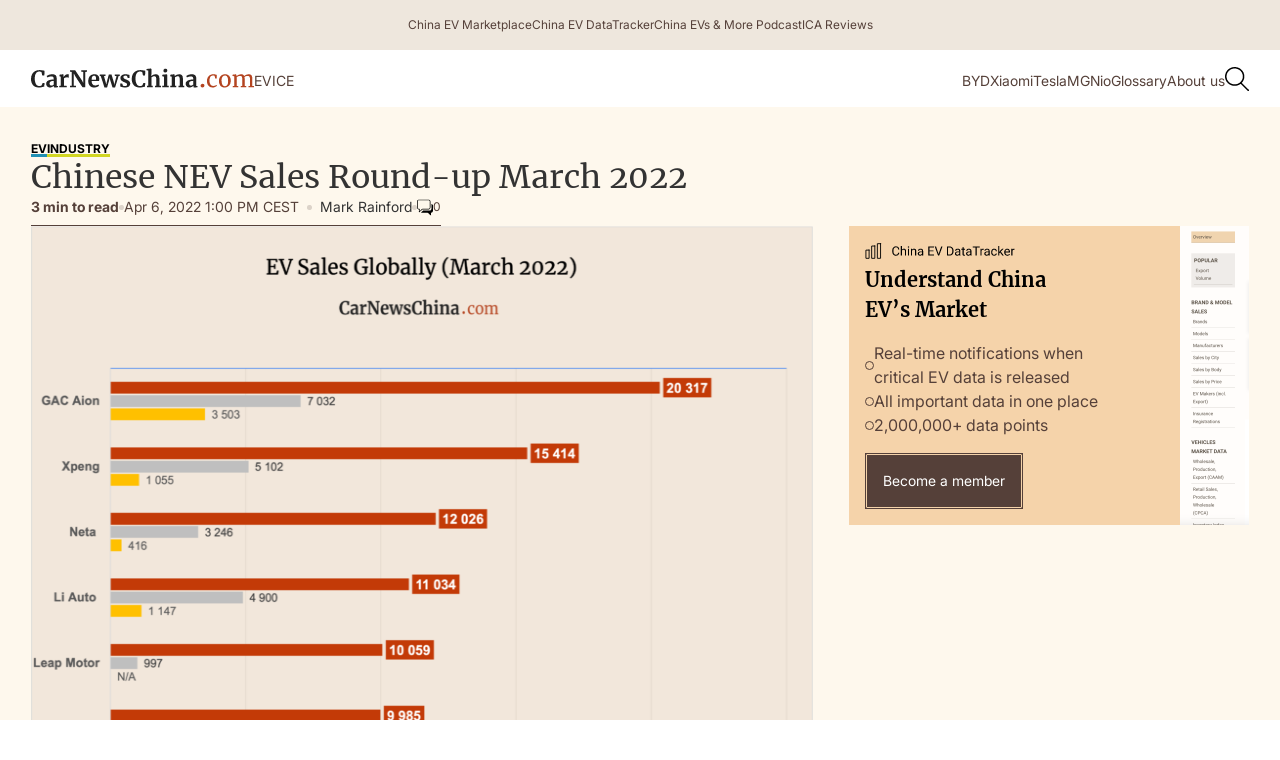

--- FILE ---
content_type: text/html; charset=UTF-8
request_url: https://carnewschina.com/2022/04/06/chinese-nev-sales-round-up-march-2022/
body_size: 35590
content:
<!DOCTYPE html>
<html lang="en-US">
<head>
    <meta charset="UTF-8" />
    <meta name="viewport" content="width=device-width, initial-scale=1" />
    <title>Chinese NEV Sales Round-up March 2022</title>

    <!-- Favicon and Touch Icon -->
    <link rel="shortcut icon" href="https://carnewschina.com/wp-content/themes/capybara/assets/img/favicon.ico" type="image/x-icon">
    <!-- link rel="apple-touch-icon" href="https://carnewschina.com/wp-content/themes/capybara/assets/img/webclip.png" -->

    <!-- Google AdSense -->
    <script async src="https://pagead2.googlesyndication.com/pagead/js/adsbygoogle.js?client=ca-pub-7299825303701007"
    crossorigin="anonymous"></script>

    <meta name='robots' content='index, follow, max-image-preview:large, max-snippet:-1, max-video-preview:-1' />

	<!-- This site is optimized with the Yoast SEO plugin v23.5 - https://yoast.com/wordpress/plugins/seo/ -->
	<meta name="description" content="Chinese March NEV sales saw most local EV brands post significant YoY gains with BYD the standout performer of a strong field." />
	<link rel="canonical" href="https://carnewschina.com/2022/04/06/chinese-nev-sales-round-up-march-2022/" />
	<meta property="og:locale" content="en_US" />
	<meta property="og:type" content="article" />
	<meta property="og:title" content="Chinese NEV Sales Round-up March 2022" />
	<meta property="og:description" content="Chinese March NEV sales saw most local EV brands post significant YoY gains with BYD the standout performer of a strong field." />
	<meta property="og:url" content="https://carnewschina.com/2022/04/06/chinese-nev-sales-round-up-march-2022/" />
	<meta property="og:site_name" content="CarNewsChina.com" />
	<meta property="article:published_time" content="2022-04-06T11:00:00+00:00" />
	<meta property="article:modified_time" content="2022-04-06T10:23:49+00:00" />
	<meta property="og:image" content="https://carnewschina.com/wp-content/uploads/2022/04/Picture-1.png" />
	<meta property="og:image:width" content="2560" />
	<meta property="og:image:height" content="2574" />
	<meta property="og:image:type" content="image/png" />
	<meta name="author" content="Mark Rainford" />
	<meta name="twitter:card" content="summary_large_image" />
	<meta name="twitter:label1" content="Written by" />
	<meta name="twitter:data1" content="Mark Rainford" />
	<meta name="twitter:label2" content="Est. reading time" />
	<meta name="twitter:data2" content="3 minutes" />
	<script type="application/ld+json" class="yoast-schema-graph">{"@context":"https://schema.org","@graph":[{"@type":"WebPage","@id":"https://carnewschina.com/2022/04/06/chinese-nev-sales-round-up-march-2022/","url":"https://carnewschina.com/2022/04/06/chinese-nev-sales-round-up-march-2022/","name":"Chinese NEV Sales Round-up March 2022","isPartOf":{"@id":"https://carnewschina.com/#website"},"primaryImageOfPage":{"@id":"https://carnewschina.com/2022/04/06/chinese-nev-sales-round-up-march-2022/#primaryimage"},"image":{"@id":"https://carnewschina.com/2022/04/06/chinese-nev-sales-round-up-march-2022/#primaryimage"},"thumbnailUrl":"https://carnewschina.com/wp-content/uploads/2022/04/Picture-1.png","datePublished":"2022-04-06T11:00:00+00:00","dateModified":"2022-04-06T10:23:49+00:00","author":{"@id":"https://carnewschina.com/#/schema/person/1c8d6805cae4abe45d2d7b378d531389"},"description":"Chinese March NEV sales saw most local EV brands post significant YoY gains with BYD the standout performer of a strong field.","breadcrumb":{"@id":"https://carnewschina.com/2022/04/06/chinese-nev-sales-round-up-march-2022/#breadcrumb"},"inLanguage":"en-US","potentialAction":[{"@type":"ReadAction","target":["https://carnewschina.com/2022/04/06/chinese-nev-sales-round-up-march-2022/"]}]},{"@type":"ImageObject","inLanguage":"en-US","@id":"https://carnewschina.com/2022/04/06/chinese-nev-sales-round-up-march-2022/#primaryimage","url":"https://carnewschina.com/wp-content/uploads/2022/04/Picture-1.png","contentUrl":"https://carnewschina.com/wp-content/uploads/2022/04/Picture-1.png","width":2560,"height":2574},{"@type":"BreadcrumbList","@id":"https://carnewschina.com/2022/04/06/chinese-nev-sales-round-up-march-2022/#breadcrumb","itemListElement":[{"@type":"ListItem","position":1,"name":"Home","item":"https://carnewschina.com/"},{"@type":"ListItem","position":2,"name":"Chinese NEV Sales Round-up March 2022"}]},{"@type":"WebSite","@id":"https://carnewschina.com/#website","url":"https://carnewschina.com/","name":"CarNewsChina.com","description":"China Auto News","inLanguage":"en-US"},{"@type":"Person","@id":"https://carnewschina.com/#/schema/person/1c8d6805cae4abe45d2d7b378d531389","name":"Mark Rainford","image":{"@type":"ImageObject","inLanguage":"en-US","@id":"https://carnewschina.com/#/schema/person/image/","url":"https://secure.gravatar.com/avatar/26316c8d188e37f80d5a284a96eb21cc?s=96&d=mm&r=g","contentUrl":"https://secure.gravatar.com/avatar/26316c8d188e37f80d5a284a96eb21cc?s=96&d=mm&r=g","caption":"Mark Rainford"},"url":"https://carnewschina.com/author/markr/"}]}</script>
	<!-- / Yoast SEO plugin. -->


<link rel='dns-prefetch' href='//cdnjs.cloudflare.com' />
<link rel='dns-prefetch' href='//cdn.jsdelivr.net' />
<link rel='dns-prefetch' href='//stats.wp.com' />

<link rel="alternate" type="application/rss+xml" title="CarNewsChina.com &raquo; Chinese NEV Sales Round-up March 2022 Comments Feed" href="https://carnewschina.com/2022/04/06/chinese-nev-sales-round-up-march-2022/feed/" />
<style id='wp-emoji-styles-inline-css' type='text/css'>

	img.wp-smiley, img.emoji {
		display: inline !important;
		border: none !important;
		box-shadow: none !important;
		height: 1em !important;
		width: 1em !important;
		margin: 0 0.07em !important;
		vertical-align: -0.1em !important;
		background: none !important;
		padding: 0 !important;
	}
</style>
<link rel='stylesheet' id='wp-block-library-css' href='https://carnewschina.com/wp-includes/css/dist/block-library/style.min.css?ver=0b672c8f24acc2e4104dfa21a8a91d20' type='text/css' media='all' />
<link data-minify="1" rel='stylesheet' id='ugb-style-css-v2-css' href='https://carnewschina.com/wp-content/cache/min/1/wp-content/plugins/stackable-ultimate-gutenberg-blocks/dist/deprecated/frontend_blocks_deprecated_v2.css?ver=1768471768' type='text/css' media='all' />
<style id='ugb-style-css-v2-inline-css' type='text/css'>
:root {
			--content-width: 900px;
		}
</style>
<link rel='stylesheet' id='mediaelement-css' href='https://carnewschina.com/wp-includes/js/mediaelement/mediaelementplayer-legacy.min.css?ver=4.2.17' type='text/css' media='all' />
<link rel='stylesheet' id='wp-mediaelement-css' href='https://carnewschina.com/wp-includes/js/mediaelement/wp-mediaelement.min.css?ver=0b672c8f24acc2e4104dfa21a8a91d20' type='text/css' media='all' />
<style id='jetpack-sharing-buttons-style-inline-css' type='text/css'>
.jetpack-sharing-buttons__services-list{display:flex;flex-direction:row;flex-wrap:wrap;gap:0;list-style-type:none;margin:5px;padding:0}.jetpack-sharing-buttons__services-list.has-small-icon-size{font-size:12px}.jetpack-sharing-buttons__services-list.has-normal-icon-size{font-size:16px}.jetpack-sharing-buttons__services-list.has-large-icon-size{font-size:24px}.jetpack-sharing-buttons__services-list.has-huge-icon-size{font-size:36px}@media print{.jetpack-sharing-buttons__services-list{display:none!important}}.editor-styles-wrapper .wp-block-jetpack-sharing-buttons{gap:0;padding-inline-start:0}ul.jetpack-sharing-buttons__services-list.has-background{padding:1.25em 2.375em}
</style>
<style id='classic-theme-styles-inline-css' type='text/css'>
/*! This file is auto-generated */
.wp-block-button__link{color:#fff;background-color:#32373c;border-radius:9999px;box-shadow:none;text-decoration:none;padding:calc(.667em + 2px) calc(1.333em + 2px);font-size:1.125em}.wp-block-file__button{background:#32373c;color:#fff;text-decoration:none}
</style>
<style id='global-styles-inline-css' type='text/css'>
body{--wp--preset--color--black: #000000;--wp--preset--color--cyan-bluish-gray: #abb8c3;--wp--preset--color--white: #ffffff;--wp--preset--color--pale-pink: #f78da7;--wp--preset--color--vivid-red: #cf2e2e;--wp--preset--color--luminous-vivid-orange: #ff6900;--wp--preset--color--luminous-vivid-amber: #fcb900;--wp--preset--color--light-green-cyan: #7bdcb5;--wp--preset--color--vivid-green-cyan: #00d084;--wp--preset--color--pale-cyan-blue: #8ed1fc;--wp--preset--color--vivid-cyan-blue: #0693e3;--wp--preset--color--vivid-purple: #9b51e0;--wp--preset--gradient--vivid-cyan-blue-to-vivid-purple: linear-gradient(135deg,rgba(6,147,227,1) 0%,rgb(155,81,224) 100%);--wp--preset--gradient--light-green-cyan-to-vivid-green-cyan: linear-gradient(135deg,rgb(122,220,180) 0%,rgb(0,208,130) 100%);--wp--preset--gradient--luminous-vivid-amber-to-luminous-vivid-orange: linear-gradient(135deg,rgba(252,185,0,1) 0%,rgba(255,105,0,1) 100%);--wp--preset--gradient--luminous-vivid-orange-to-vivid-red: linear-gradient(135deg,rgba(255,105,0,1) 0%,rgb(207,46,46) 100%);--wp--preset--gradient--very-light-gray-to-cyan-bluish-gray: linear-gradient(135deg,rgb(238,238,238) 0%,rgb(169,184,195) 100%);--wp--preset--gradient--cool-to-warm-spectrum: linear-gradient(135deg,rgb(74,234,220) 0%,rgb(151,120,209) 20%,rgb(207,42,186) 40%,rgb(238,44,130) 60%,rgb(251,105,98) 80%,rgb(254,248,76) 100%);--wp--preset--gradient--blush-light-purple: linear-gradient(135deg,rgb(255,206,236) 0%,rgb(152,150,240) 100%);--wp--preset--gradient--blush-bordeaux: linear-gradient(135deg,rgb(254,205,165) 0%,rgb(254,45,45) 50%,rgb(107,0,62) 100%);--wp--preset--gradient--luminous-dusk: linear-gradient(135deg,rgb(255,203,112) 0%,rgb(199,81,192) 50%,rgb(65,88,208) 100%);--wp--preset--gradient--pale-ocean: linear-gradient(135deg,rgb(255,245,203) 0%,rgb(182,227,212) 50%,rgb(51,167,181) 100%);--wp--preset--gradient--electric-grass: linear-gradient(135deg,rgb(202,248,128) 0%,rgb(113,206,126) 100%);--wp--preset--gradient--midnight: linear-gradient(135deg,rgb(2,3,129) 0%,rgb(40,116,252) 100%);--wp--preset--font-size--small: 13px;--wp--preset--font-size--medium: 20px;--wp--preset--font-size--large: 36px;--wp--preset--font-size--x-large: 42px;--wp--preset--spacing--20: 0.44rem;--wp--preset--spacing--30: 0.67rem;--wp--preset--spacing--40: 1rem;--wp--preset--spacing--50: 1.5rem;--wp--preset--spacing--60: 2.25rem;--wp--preset--spacing--70: 3.38rem;--wp--preset--spacing--80: 5.06rem;--wp--preset--shadow--natural: 6px 6px 9px rgba(0, 0, 0, 0.2);--wp--preset--shadow--deep: 12px 12px 50px rgba(0, 0, 0, 0.4);--wp--preset--shadow--sharp: 6px 6px 0px rgba(0, 0, 0, 0.2);--wp--preset--shadow--outlined: 6px 6px 0px -3px rgba(255, 255, 255, 1), 6px 6px rgba(0, 0, 0, 1);--wp--preset--shadow--crisp: 6px 6px 0px rgba(0, 0, 0, 1);}:where(.is-layout-flex){gap: 0.5em;}:where(.is-layout-grid){gap: 0.5em;}body .is-layout-flow > .alignleft{float: left;margin-inline-start: 0;margin-inline-end: 2em;}body .is-layout-flow > .alignright{float: right;margin-inline-start: 2em;margin-inline-end: 0;}body .is-layout-flow > .aligncenter{margin-left: auto !important;margin-right: auto !important;}body .is-layout-constrained > .alignleft{float: left;margin-inline-start: 0;margin-inline-end: 2em;}body .is-layout-constrained > .alignright{float: right;margin-inline-start: 2em;margin-inline-end: 0;}body .is-layout-constrained > .aligncenter{margin-left: auto !important;margin-right: auto !important;}body .is-layout-constrained > :where(:not(.alignleft):not(.alignright):not(.alignfull)){max-width: var(--wp--style--global--content-size);margin-left: auto !important;margin-right: auto !important;}body .is-layout-constrained > .alignwide{max-width: var(--wp--style--global--wide-size);}body .is-layout-flex{display: flex;}body .is-layout-flex{flex-wrap: wrap;align-items: center;}body .is-layout-flex > *{margin: 0;}body .is-layout-grid{display: grid;}body .is-layout-grid > *{margin: 0;}:where(.wp-block-columns.is-layout-flex){gap: 2em;}:where(.wp-block-columns.is-layout-grid){gap: 2em;}:where(.wp-block-post-template.is-layout-flex){gap: 1.25em;}:where(.wp-block-post-template.is-layout-grid){gap: 1.25em;}.has-black-color{color: var(--wp--preset--color--black) !important;}.has-cyan-bluish-gray-color{color: var(--wp--preset--color--cyan-bluish-gray) !important;}.has-white-color{color: var(--wp--preset--color--white) !important;}.has-pale-pink-color{color: var(--wp--preset--color--pale-pink) !important;}.has-vivid-red-color{color: var(--wp--preset--color--vivid-red) !important;}.has-luminous-vivid-orange-color{color: var(--wp--preset--color--luminous-vivid-orange) !important;}.has-luminous-vivid-amber-color{color: var(--wp--preset--color--luminous-vivid-amber) !important;}.has-light-green-cyan-color{color: var(--wp--preset--color--light-green-cyan) !important;}.has-vivid-green-cyan-color{color: var(--wp--preset--color--vivid-green-cyan) !important;}.has-pale-cyan-blue-color{color: var(--wp--preset--color--pale-cyan-blue) !important;}.has-vivid-cyan-blue-color{color: var(--wp--preset--color--vivid-cyan-blue) !important;}.has-vivid-purple-color{color: var(--wp--preset--color--vivid-purple) !important;}.has-black-background-color{background-color: var(--wp--preset--color--black) !important;}.has-cyan-bluish-gray-background-color{background-color: var(--wp--preset--color--cyan-bluish-gray) !important;}.has-white-background-color{background-color: var(--wp--preset--color--white) !important;}.has-pale-pink-background-color{background-color: var(--wp--preset--color--pale-pink) !important;}.has-vivid-red-background-color{background-color: var(--wp--preset--color--vivid-red) !important;}.has-luminous-vivid-orange-background-color{background-color: var(--wp--preset--color--luminous-vivid-orange) !important;}.has-luminous-vivid-amber-background-color{background-color: var(--wp--preset--color--luminous-vivid-amber) !important;}.has-light-green-cyan-background-color{background-color: var(--wp--preset--color--light-green-cyan) !important;}.has-vivid-green-cyan-background-color{background-color: var(--wp--preset--color--vivid-green-cyan) !important;}.has-pale-cyan-blue-background-color{background-color: var(--wp--preset--color--pale-cyan-blue) !important;}.has-vivid-cyan-blue-background-color{background-color: var(--wp--preset--color--vivid-cyan-blue) !important;}.has-vivid-purple-background-color{background-color: var(--wp--preset--color--vivid-purple) !important;}.has-black-border-color{border-color: var(--wp--preset--color--black) !important;}.has-cyan-bluish-gray-border-color{border-color: var(--wp--preset--color--cyan-bluish-gray) !important;}.has-white-border-color{border-color: var(--wp--preset--color--white) !important;}.has-pale-pink-border-color{border-color: var(--wp--preset--color--pale-pink) !important;}.has-vivid-red-border-color{border-color: var(--wp--preset--color--vivid-red) !important;}.has-luminous-vivid-orange-border-color{border-color: var(--wp--preset--color--luminous-vivid-orange) !important;}.has-luminous-vivid-amber-border-color{border-color: var(--wp--preset--color--luminous-vivid-amber) !important;}.has-light-green-cyan-border-color{border-color: var(--wp--preset--color--light-green-cyan) !important;}.has-vivid-green-cyan-border-color{border-color: var(--wp--preset--color--vivid-green-cyan) !important;}.has-pale-cyan-blue-border-color{border-color: var(--wp--preset--color--pale-cyan-blue) !important;}.has-vivid-cyan-blue-border-color{border-color: var(--wp--preset--color--vivid-cyan-blue) !important;}.has-vivid-purple-border-color{border-color: var(--wp--preset--color--vivid-purple) !important;}.has-vivid-cyan-blue-to-vivid-purple-gradient-background{background: var(--wp--preset--gradient--vivid-cyan-blue-to-vivid-purple) !important;}.has-light-green-cyan-to-vivid-green-cyan-gradient-background{background: var(--wp--preset--gradient--light-green-cyan-to-vivid-green-cyan) !important;}.has-luminous-vivid-amber-to-luminous-vivid-orange-gradient-background{background: var(--wp--preset--gradient--luminous-vivid-amber-to-luminous-vivid-orange) !important;}.has-luminous-vivid-orange-to-vivid-red-gradient-background{background: var(--wp--preset--gradient--luminous-vivid-orange-to-vivid-red) !important;}.has-very-light-gray-to-cyan-bluish-gray-gradient-background{background: var(--wp--preset--gradient--very-light-gray-to-cyan-bluish-gray) !important;}.has-cool-to-warm-spectrum-gradient-background{background: var(--wp--preset--gradient--cool-to-warm-spectrum) !important;}.has-blush-light-purple-gradient-background{background: var(--wp--preset--gradient--blush-light-purple) !important;}.has-blush-bordeaux-gradient-background{background: var(--wp--preset--gradient--blush-bordeaux) !important;}.has-luminous-dusk-gradient-background{background: var(--wp--preset--gradient--luminous-dusk) !important;}.has-pale-ocean-gradient-background{background: var(--wp--preset--gradient--pale-ocean) !important;}.has-electric-grass-gradient-background{background: var(--wp--preset--gradient--electric-grass) !important;}.has-midnight-gradient-background{background: var(--wp--preset--gradient--midnight) !important;}.has-small-font-size{font-size: var(--wp--preset--font-size--small) !important;}.has-medium-font-size{font-size: var(--wp--preset--font-size--medium) !important;}.has-large-font-size{font-size: var(--wp--preset--font-size--large) !important;}.has-x-large-font-size{font-size: var(--wp--preset--font-size--x-large) !important;}
.wp-block-navigation a:where(:not(.wp-element-button)){color: inherit;}
:where(.wp-block-post-template.is-layout-flex){gap: 1.25em;}:where(.wp-block-post-template.is-layout-grid){gap: 1.25em;}
:where(.wp-block-columns.is-layout-flex){gap: 2em;}:where(.wp-block-columns.is-layout-grid){gap: 2em;}
.wp-block-pullquote{font-size: 1.5em;line-height: 1.6;}
</style>
<link data-minify="1" rel='stylesheet' id='fancybox-css-css' href='https://carnewschina.com/wp-content/cache/min/1/ajax/libs/fancybox/3.5.7/jquery.fancybox.min.css?ver=1768471768' type='text/css' media='all' />
<style id='fancybox-css-inline-css' type='text/css'>

        .fancybox-content {
            position: relative;
        }
        .fancybox-caption {
            position: absolute;
            bottom: 0;
            left: 0;
            right: 0;
            transform: translateY(100%);
            text-align: center;
            color: #fff;
            background: rgba(0,0,0,0.5);
            padding: 0.5rem;
        }
    
</style>
<link data-minify="1" rel='stylesheet' id='carnewschina-read-also-block-styles-css' href='https://carnewschina.com/wp-content/cache/min/1/wp-content/plugins/capyabara-cnc-read-also-block/styles.css?ver=1768471768' type='text/css' media='all' />
<link data-minify="1" rel='stylesheet' id='post-block-styles-css' href='https://carnewschina.com/wp-content/cache/min/1/wp-content/plugins/capybara-cnc-popular-articles/post-block.css?ver=1768471768' type='text/css' media='all' />
<link data-minify="1" rel='stylesheet' id='custom-related-articles-css' href='https://carnewschina.com/wp-content/cache/min/1/wp-content/plugins/efficient-related-articles/post-block.css?ver=1768471768' type='text/css' media='all' />
<link data-minify="1" rel='stylesheet' id='instantsearch-css' href='https://carnewschina.com/wp-content/cache/min/1/npm/instantsearch.css@8.5.1/themes/satellite-min.css?ver=1768471768' type='text/css' media='all' />
<link data-minify="1" rel='stylesheet' id='fonts-css' href='https://carnewschina.com/wp-content/cache/min/1/wp-content/themes/capybara/assets/css/fonts.css?ver=1768471768' type='text/css' media='all' />
<link data-minify="1" rel='stylesheet' id='capybara-style-css' href='https://carnewschina.com/wp-content/cache/min/1/wp-content/themes/capybara/assets/css/style.css?ver=1768471768' type='text/css' media='all' />
<link data-minify="1" rel='stylesheet' id='capybara-custom-css' href='https://carnewschina.com/wp-content/cache/min/1/wp-content/themes/capybara/assets/css/custom.css?ver=1768471768' type='text/css' media='all' />
<link data-minify="1" rel='stylesheet' id='capybara-ads-css' href='https://carnewschina.com/wp-content/cache/min/1/wp-content/themes/capybara/assets/css/ads.css?ver=1768471768' type='text/css' media='all' />
<link data-minify="1" rel='stylesheet' id='taxopress-frontend-css-css' href='https://carnewschina.com/wp-content/cache/min/1/wp-content/plugins/simple-tags/assets/frontend/css/frontend.css?ver=1768471768' type='text/css' media='all' />
<link data-minify="1" rel='stylesheet' id='newsletter-css' href='https://carnewschina.com/wp-content/cache/min/1/wp-content/plugins/newsletter/style.css?ver=1768471768' type='text/css' media='all' />
<script type="text/javascript" id="ugb-block-frontend-js-v2-js-extra">
/* <![CDATA[ */
var stackable = {"restUrl":"https:\/\/carnewschina.com\/wp-json\/"};
/* ]]> */
</script>
<script data-minify="1" type="text/javascript" src="https://carnewschina.com/wp-content/cache/min/1/wp-content/plugins/stackable-ultimate-gutenberg-blocks/dist/deprecated/frontend_blocks_deprecated_v2.js?ver=1768471768" id="ugb-block-frontend-js-v2-js"></script>
<script type="text/javascript" src="https://carnewschina.com/wp-includes/js/jquery/jquery.min.js?ver=3.7.1" id="jquery-core-js"></script>
<script type="text/javascript" src="https://carnewschina.com/wp-includes/js/jquery/jquery-migrate.min.js?ver=3.4.1" id="jquery-migrate-js"></script>
<script data-minify="1" type="text/javascript" src="https://carnewschina.com/wp-content/cache/min/1/wp-content/plugins/simple-tags/assets/frontend/js/frontend.js?ver=1768471768" id="taxopress-frontend-js-js"></script>
<link rel="https://api.w.org/" href="https://carnewschina.com/wp-json/" /><link rel="alternate" type="application/json" href="https://carnewschina.com/wp-json/wp/v2/posts/116605" /><link rel="EditURI" type="application/rsd+xml" title="RSD" href="https://carnewschina.com/xmlrpc.php?rsd" />

<link rel='shortlink' href='https://carnewschina.com/?p=116605' />
<link rel="alternate" type="application/json+oembed" href="https://carnewschina.com/wp-json/oembed/1.0/embed?url=https%3A%2F%2Fcarnewschina.com%2F2022%2F04%2F06%2Fchinese-nev-sales-round-up-march-2022%2F" />
<link rel="alternate" type="text/xml+oembed" href="https://carnewschina.com/wp-json/oembed/1.0/embed?url=https%3A%2F%2Fcarnewschina.com%2F2022%2F04%2F06%2Fchinese-nev-sales-round-up-march-2022%2F&#038;format=xml" />
	<style>img#wpstats{display:none}</style>
		<script>
    function CNCDecodeHtmlEntities(str) {
		if (!str) return str;
		var textArea = document.createElement('textarea');
		textArea.innerHTML = str;
		return textArea.value;
	}

    var dataLayer = window.dataLayer || [];
    
    const dataLayerContent = {"pagePostType":"post","pageListPaged":1,"page_title":"Chinese NEV Sales Round-up March 2022","page_location":"https:\/\/carnewschina.com\/2022\/04\/06\/chinese-nev-sales-round-up-march-2022\/","page_path":"\/2022\/04\/06\/chinese-nev-sales-round-up-march-2022\/","pagePostCategory":["electric-vehicles","industry-news"],"pagePostTags":["byd","nio","sales","xpeng"],"pagePostAuthor":"Mark Rainford","pagePostDate":"April 6, 2022","pagePostDateYear":"2022","pagePostDateMonth":"04","pagePostDateDay":"06","pagePostDateDayName":"Wednesday","pagePostDateHour":"13","pagePostDateMinute":"00","pagePostDateIso":"2022-04-06T13:00:00+0200","pagePostDateUnix":1649250000,"pagePostReadingTime":"3"};
    if (dataLayerContent.page_title) {
        dataLayerContent.page_title = CNCDecodeHtmlEntities(dataLayerContent.page_title);  
    }

    dataLayer.push(dataLayerContent);
</script>
<meta name="redi-version" content="1.2.7" /><link rel="icon" href="https://carnewschina.com/wp-content/uploads/2021/08/cropped-Group-905-32x32.png" sizes="32x32" />
<link rel="icon" href="https://carnewschina.com/wp-content/uploads/2021/08/cropped-Group-905-192x192.png" sizes="192x192" />
<link rel="apple-touch-icon" href="https://carnewschina.com/wp-content/uploads/2021/08/cropped-Group-905-180x180.png" />
<meta name="msapplication-TileImage" content="https://carnewschina.com/wp-content/uploads/2021/08/cropped-Group-905-270x270.png" />

    <script>
        (function () {
          /* ─── 1. Scroll-session ID  ────────────────────────────── */
          const KEY = 'scrollSessionId';
          let id = sessionStorage.getItem(KEY);
          if (!id) {                               // first article in this chain
            id = 'sess_' + Math.random().toString(36).substring(2, 11);
            sessionStorage.setItem(KEY, id);
          }

          let recommendation_tag = 'BYD';
          let original_post_path = '/2022/04/06/chinese-nev-sales-round-up-march-2022/';
      
          /* Make the ID available to later scripts */
          window.scrollSessionId = id;
      
          /* ─── 2. Seed the dataLayer so GTM's "All Pages" tag can read it ─── */
          window.dataLayer = window.dataLayer || [];
          dataLayer.push({
            scroll_session_id: id,   // custom dimension 1
            page_list_paged: 0,     // custom dimension 2 (first article)
            recommendation_tag: recommendation_tag,
            original_post_path: original_post_path
          });
      
          /* ─── 3. Reset when the user really leaves (tab close / reload) ─── */
          window.addEventListener('pagehide', () => {
            sessionStorage.removeItem(KEY);
          });
        })();
    </script>

        <!-- Google Tag Manager (Production) -->
    <script>(function(w,d,s,l,i){w[l]=w[l]||[];w[l].push({'gtm.start':
    new Date().getTime(),event:'gtm.js'});var f=d.getElementsByTagName(s)[0],
    j=d.createElement(s),dl=l!='dataLayer'?'&l='+l:'';j.async=true;j.src=
    'https://www.googletagmanager.com/gtm.js?id='+i+dl;f.parentNode.insertBefore(j,f);
    })(window,document,'script','dataLayer','GTM-NNXXQDH');</script>
    <!-- End Google Tag Manager (Production) -->
    
</head>



<body class="post-template-default single single-post postid-116605 single-format-standard">
        <!-- Google Tag Manager (noscript) (Production) -->
    <noscript><iframe src="https://www.googletagmanager.com/ns.html?id=GTM-NNXXQDH"
    height="0" width="0" style="display:none;visibility:hidden"></iframe></noscript>
    <!-- End Google Tag Manager (noscript) (Production) -->
    

        <section class="section__top_bar">
        <div class="content__wrapper">
            <div class="nav__bar top_bar"><a href="https://marketplace.china-crunch.com/" class="top_bar__item" target="_blank" 
                data-context="menu__nav__bar-top_bar__5793" 
                data-article-title="China EV Marketplace" 
                data-article-position="1"><div>China EV Marketplace</div></a><a href="https://data.carnewschina.com/" class="top_bar__item" target="_blank" 
                data-context="menu__nav__bar-top_bar__5793" 
                data-article-title="China EV DataTracker" 
                data-article-position="2"><div>China EV DataTracker</div></a><a href="https://chinaevsandmore.buzzsprout.com/" class="top_bar__item" target="_blank" 
                data-context="menu__nav__bar-top_bar__5793" 
                data-article-title="China EVs &amp; More Podcast" 
                data-article-position="3"><div>China EVs &amp; More Podcast</div></a><a href="https://www.youtube.com/@InsideChinaAuto" class="top_bar__item" target="_blank" 
                data-context="menu__nav__bar-top_bar__5793" 
                data-article-title="ICA Reviews" 
                data-article-position="4"><div>ICA Reviews</div></a></div>        </div>
        <div class="top_bar__shadow"></div>
    </section>

    <header class="section__header">    
        <div class="w-layout-blockcontainer content__wrapper w-container">
            <div class="nav__bar">

                <div class="menu-button">
                    <span class="mobile_menu__line first"></span>
                    <span class="mobile_menu__line last"></span>
                </div>

                <div class="header__brand">
                    <a href="https://carnewschina.com/" class="brand__logo w-nav-brand">
                        <svg width="223" height="20" viewbox="0 0 223 20" fill="none" xmlns="http://www.w3.org/2000/svg">
                            <path d="M8.00152 19.5C5.41055 19.5 3.42922 18.7302 2.05753 17.1907C0.685844 15.636 0 13.5172 0 10.8345C0 9.06639 0.358163 7.52688 1.07449 6.216C1.80606 4.88989 2.80434 3.86863 4.06934 3.15223C5.33434 2.43582 6.767 2.07762 8.3673 2.07762C9.0379 2.07762 9.68564 2.12335 10.3105 2.2148C10.9354 2.29102 11.6746 2.39771 12.5281 2.5349C13.1682 2.6416 13.5188 2.69495 13.5797 2.69495L13.3282 7.40493H11.225L10.5163 4.13538C10.3486 3.96771 10.059 3.83053 9.64754 3.72383C9.23604 3.61713 8.71022 3.56378 8.0701 3.56378C6.77462 3.56378 5.73061 4.16586 4.93808 5.37004C4.16079 6.55896 3.77214 8.28901 3.77214 10.5602C3.77214 12.7551 4.14555 14.5461 4.89236 15.9332C5.63916 17.3203 6.72889 18.0138 8.16155 18.0138C8.84739 18.0138 9.3732 17.9529 9.73899 17.8309C10.12 17.6937 10.4401 17.5032 10.6992 17.2593L11.7051 14.9043L13.6254 15.0872L13.1682 18.6312C12.8481 18.6617 12.5281 18.7226 12.208 18.8141C11.9032 18.8903 11.7127 18.936 11.6365 18.9513C11.0269 19.1189 10.4553 19.2485 9.92188 19.34C9.40369 19.4467 8.76357 19.5 8.00152 19.5Z" fill="#222222"/>
                            <path d="M15.1618 15.6817C15.1618 14.2946 15.8553 13.2505 17.2422 12.5493C18.6444 11.8482 20.4504 11.49 22.6604 11.4747V10.9489C22.6604 10.3239 22.5918 9.83614 22.4546 9.48556C22.3327 9.13498 22.0964 8.87585 21.7459 8.70818C21.4106 8.52527 20.9153 8.43382 20.2599 8.43382C19.5131 8.43382 18.8425 8.53289 18.2481 8.73105C17.6537 8.91396 17.0364 9.15784 16.3963 9.4627L15.6876 7.9994C15.9162 7.80124 16.2973 7.56498 16.8307 7.29061C17.3794 7.01625 18.0271 6.77998 18.7739 6.58183C19.5207 6.36843 20.2904 6.26173 21.0829 6.26173C22.2565 6.26173 23.1709 6.41416 23.8263 6.71901C24.4969 7.02387 24.977 7.51163 25.2666 8.18231C25.5562 8.85299 25.7009 9.75231 25.7009 10.8803V17.8767H26.9355V19.157C26.6306 19.2333 26.1963 19.3095 25.6324 19.3857C25.0684 19.4619 24.5731 19.5 24.1464 19.5C23.6282 19.5 23.2776 19.4238 23.0947 19.2714C22.9271 19.1189 22.8433 18.8065 22.8433 18.3339V17.7166C22.4317 18.1739 21.8983 18.5854 21.243 18.9513C20.5876 19.3171 19.8484 19.5 19.0254 19.5C18.3243 19.5 17.6766 19.3552 17.0822 19.0656C16.503 18.7607 16.0382 18.3263 15.6876 17.7623C15.3371 17.1831 15.1618 16.4896 15.1618 15.6817ZM20.4885 17.6023C20.8086 17.6023 21.1744 17.5108 21.5859 17.3279C21.9974 17.1298 22.3555 16.8935 22.6604 16.6191V12.8694C21.2887 12.8694 20.2599 13.1057 19.5741 13.5782C18.9035 14.0355 18.5682 14.63 18.5682 15.3616C18.5682 16.0933 18.7358 16.6496 19.0711 17.0307C19.4217 17.4118 19.8941 17.6023 20.4885 17.6023Z" fill="#222222"/>
                            <path d="M28.3622 17.8995L29.871 17.7166V8.70818L28.4079 8.29663V6.71901L31.9514 6.23887H32.02L32.5915 6.69615V7.19916L32.5229 9.05114H32.5915C32.6982 8.74629 32.9497 8.37284 33.346 7.93081C33.7422 7.47353 34.2376 7.07722 34.832 6.74188C35.4416 6.3913 36.097 6.216 36.798 6.216C37.1333 6.216 37.4229 6.26173 37.6668 6.35319V9.78279C37.2095 9.4627 36.6533 9.30265 35.9979 9.30265C34.8853 9.30265 33.9175 9.59988 33.0945 10.1943V17.6937L35.7464 17.8995V19.2485H28.3622V17.8995Z" fill="#222222"/>
                            <path d="M40.8149 3.97533L39.0088 3.6781V2.26053H44.1984L51.0111 12.5493L52.2913 15.1558V3.97533L50.3252 3.6781V2.26053H55.9949V3.6781L54.2346 3.97533V19.2485H51.4683L44.3584 8.43382L42.7581 5.41576V17.648L45.0671 17.8767V19.2485H39.0088V17.8767L40.8149 17.648V3.97533Z" fill="#222222"/>
                            <path d="M63.2359 19.5C61.2241 19.5 59.7229 18.9132 58.7322 17.7395C57.7568 16.5505 57.2691 14.9348 57.2691 12.8923C57.2691 11.5205 57.5205 10.3315 58.0235 9.32551C58.5417 8.3195 59.2656 7.54974 60.1953 7.01625C61.125 6.48275 62.1995 6.216 63.4188 6.216C64.9429 6.216 66.1165 6.61994 66.9395 7.4278C67.7625 8.22042 68.1892 9.356 68.2197 10.8345C68.2197 11.8406 68.1587 12.5874 68.0368 13.0752H60.6068C60.6678 14.4623 60.9955 15.5445 61.5899 16.3219C62.1843 17.084 63.0302 17.4651 64.1275 17.4651C64.7219 17.4651 65.3315 17.366 65.9564 17.1679C66.5965 16.9697 67.0995 16.7335 67.4653 16.4591L68.0368 17.7166C67.6253 18.1586 66.9547 18.5702 66.025 18.9513C65.1105 19.3171 64.1808 19.5 63.2359 19.5ZM65.0191 11.7034C65.0496 11.2766 65.0648 10.9489 65.0648 10.7202C65.0648 8.69294 64.3866 7.6793 63.0302 7.6793C62.2833 7.6793 61.7042 7.97653 61.2927 8.571C60.8812 9.16546 60.6526 10.2096 60.6068 11.7034H65.0191Z" fill="#222222"/>
                            <path d="M68.6953 6.55897H74.5936V7.86221L72.9933 8.13658L74.685 14.2184L75.2337 16.7106L75.7367 14.1955L77.7942 6.55897H80.5604L82.8237 14.1955L83.3724 16.7106L83.9211 14.2184L85.5214 8.15945L83.8525 7.86221V6.55897H88.7448V7.86221L87.5789 8.11372L84.104 19.4314H81.4749L79.1659 12.0235L78.6401 9.30265L78.2286 12.0235L76.1024 19.4314H73.4505L69.7927 8.11372L68.6953 7.86221V6.55897Z" fill="#222222"/>
                            <path d="M91.7819 17.3736C91.9038 17.5566 92.1781 17.7318 92.6049 17.8995C93.0468 18.0519 93.4888 18.1282 93.9308 18.1282C94.6472 18.1282 95.1806 17.9834 95.5311 17.6937C95.8969 17.3889 96.0798 16.9926 96.0798 16.5048C96.0798 16.0018 95.8588 15.5979 95.4168 15.293C94.9748 14.9729 94.228 14.5842 93.1764 14.127L92.5363 13.8526C91.4847 13.4105 90.6997 12.8771 90.1815 12.2521C89.6634 11.6272 89.4043 10.8193 89.4043 9.82852C89.4043 9.1426 89.61 8.53289 90.0215 7.9994C90.433 7.45066 91.0122 7.02387 91.759 6.71901C92.5058 6.41416 93.3669 6.26173 94.3423 6.26173C95.0587 6.26173 95.6683 6.30746 96.1713 6.39892C96.6894 6.49037 97.2305 6.61231 97.7944 6.76474C98.0992 6.87144 98.3278 6.93241 98.4803 6.94765V9.94284H96.6742L96.1484 8.20517C96.0569 8.05275 95.8512 7.91556 95.5311 7.79362C95.2111 7.67168 94.8453 7.61071 94.4338 7.61071C93.8089 7.61071 93.3059 7.74789 92.9249 8.02226C92.5591 8.28139 92.3762 8.64721 92.3762 9.11974C92.3762 9.54653 92.5058 9.90473 92.7649 10.1943C93.024 10.4687 93.3059 10.6821 93.6108 10.8345C93.9156 10.987 94.4795 11.2385 95.3025 11.589C96.1255 11.9396 96.8038 12.275 97.3372 12.5951C97.8859 12.9152 98.3355 13.3343 98.686 13.8526C99.0518 14.3556 99.2347 14.9729 99.2347 15.7046C99.2347 16.8325 98.7927 17.7471 97.9087 18.4483C97.0247 19.1494 95.7521 19.5 94.0909 19.5C93.3136 19.5 92.6125 19.4314 91.9876 19.2942C91.378 19.157 90.6693 18.9741 89.8615 18.7455L89.3585 18.5854V15.5674H91.256L91.7819 17.3736Z" fill="#222222"/>
                            <path d="M108.735 19.5C106.144 19.5 104.163 18.7302 102.791 17.1907C101.419 15.636 100.733 13.5172 100.733 10.8345C100.733 9.06639 101.092 7.52688 101.808 6.216C102.539 4.88989 103.538 3.86863 104.803 3.15223C106.068 2.43582 107.5 2.07762 109.101 2.07762C109.771 2.07762 110.419 2.12335 111.044 2.2148C111.669 2.29102 112.408 2.39771 113.261 2.5349C113.902 2.6416 114.252 2.69495 114.313 2.69495L114.062 7.40493H111.958L111.25 4.13538C111.082 3.96771 110.792 3.83053 110.381 3.72383C109.969 3.61713 109.444 3.56378 108.803 3.56378C107.508 3.56378 106.464 4.16586 105.671 5.37004C104.894 6.55896 104.506 8.28901 104.506 10.5602C104.506 12.7551 104.879 14.5461 105.626 15.9332C106.373 17.3203 107.462 18.0138 108.895 18.0138C109.581 18.0138 110.107 17.9529 110.472 17.8309C110.853 17.6937 111.173 17.5032 111.433 17.2593L112.438 14.9043L114.359 15.0872L113.902 18.6312C113.582 18.6617 113.261 18.7226 112.941 18.8141C112.637 18.8903 112.446 18.936 112.37 18.9513C111.76 19.1189 111.189 19.2485 110.655 19.34C110.137 19.4467 109.497 19.5 108.735 19.5Z" fill="#222222"/>
                            <path d="M117.221 2.5349L115.484 2.23767V1.00301L119.736 0.5H119.804L120.399 0.934416L120.422 6.03309L120.262 8.02226C120.734 7.59547 121.374 7.19916 122.182 6.83333C123.005 6.46751 123.866 6.2846 124.765 6.2846C125.726 6.2846 126.472 6.46751 127.006 6.83333C127.539 7.18391 127.913 7.72503 128.126 8.45668C128.339 9.18833 128.446 10.1639 128.446 11.3833V17.6709L129.909 17.8767V19.2485H123.897V17.8767L125.223 17.6709V11.3833C125.223 10.5907 125.169 9.97333 125.063 9.53129C124.956 9.08925 124.758 8.76153 124.468 8.54813C124.194 8.33474 123.782 8.22804 123.234 8.22804C122.761 8.22804 122.274 8.34236 121.771 8.571C121.283 8.7844 120.848 9.04352 120.467 9.34838V17.6709L121.862 17.8767V19.2485H115.941V17.8767L117.221 17.6937V2.5349Z" fill="#222222"/>
                            <path d="M134.183 4.45548C133.634 4.45548 133.2 4.29543 132.879 3.97533C132.559 3.65524 132.399 3.24368 132.399 2.74067C132.399 2.16145 132.582 1.68131 132.948 1.30024C133.314 0.919174 133.802 0.72864 134.411 0.72864C135.021 0.72864 135.486 0.89631 135.806 1.23165C136.126 1.55175 136.286 1.95568 136.286 2.44344C136.286 3.05315 136.103 3.54091 135.737 3.90674C135.371 4.27256 134.861 4.45548 134.205 4.45548H134.183ZM132.971 8.70818L131.348 8.27377V6.74188L135.531 6.23887H135.577L136.217 6.69615V17.6937L137.749 17.8767V19.2485H131.371V17.8767L132.971 17.6709V8.70818Z" fill="#222222"/>
                            <path d="M140.668 8.70818L139.205 8.29663V6.71901L143 6.23887H143.068L143.64 6.69615V7.58785L143.617 8.13658C144.15 7.63357 144.844 7.19916 145.697 6.83333C146.551 6.46751 147.412 6.2846 148.281 6.2846C149.21 6.2846 149.934 6.45989 150.453 6.81047C150.986 7.14581 151.367 7.6793 151.596 8.41095C151.824 9.1426 151.939 10.1334 151.939 11.3833V17.6937L153.333 17.8767V19.2485H147.435V17.8767L148.669 17.6937V11.3833C148.669 10.5907 148.616 9.97333 148.509 9.53129C148.403 9.07401 148.205 8.74629 147.915 8.54813C147.641 8.33474 147.244 8.22804 146.726 8.22804C145.857 8.22804 144.928 8.60148 143.937 9.34838V17.6709L145.309 17.8767V19.2485H139.342V17.8767L140.668 17.6709V8.70818Z" fill="#222222"/>
                            <path d="M154.697 15.6817C154.697 14.2946 155.391 13.2505 156.778 12.5493C158.18 11.8482 159.986 11.49 162.196 11.4747V10.9489C162.196 10.3239 162.127 9.83614 161.99 9.48556C161.868 9.13498 161.632 8.87585 161.281 8.70818C160.946 8.52527 160.451 8.43382 159.795 8.43382C159.048 8.43382 158.378 8.53289 157.783 8.73105C157.189 8.91396 156.572 9.15784 155.932 9.4627L155.223 7.9994C155.452 7.80124 155.833 7.56498 156.366 7.29061C156.915 7.01625 157.562 6.77998 158.309 6.58183C159.056 6.36843 159.826 6.26173 160.618 6.26173C161.792 6.26173 162.706 6.41416 163.362 6.71901C164.032 7.02387 164.512 7.51163 164.802 8.18231C165.092 8.85299 165.236 9.75231 165.236 10.8803V17.8767H166.471V19.157C166.166 19.2333 165.732 19.3095 165.168 19.3857C164.604 19.4619 164.108 19.5 163.682 19.5C163.164 19.5 162.813 19.4238 162.63 19.2714C162.462 19.1189 162.379 18.8065 162.379 18.3339V17.7166C161.967 18.1739 161.434 18.5854 160.778 18.9513C160.123 19.3171 159.384 19.5 158.561 19.5C157.86 19.5 157.212 19.3552 156.618 19.0656C156.038 18.7607 155.574 18.3263 155.223 17.7623C154.872 17.1831 154.697 16.4896 154.697 15.6817ZM160.024 17.6023C160.344 17.6023 160.71 17.5108 161.121 17.3279C161.533 17.1298 161.891 16.8935 162.196 16.6191V12.8694C160.824 12.8694 159.795 13.1057 159.109 13.5782C158.439 14.0355 158.104 14.63 158.104 15.3616C158.104 16.0933 158.271 16.6496 158.606 17.0307C158.957 17.4118 159.429 17.6023 160.024 17.6023Z" fill="#222222"/>
                            <path d="M171.338 19.4543C170.865 19.4543 170.454 19.2942 170.103 18.9741C169.753 18.6388 169.578 18.2196 169.578 17.7166C169.578 17.1526 169.776 16.6953 170.172 16.3448C170.584 15.9789 171.079 15.796 171.658 15.796C172.207 15.796 172.641 15.9713 172.961 16.3219C173.281 16.6572 173.441 17.0612 173.441 17.5337C173.441 18.1282 173.243 18.6007 172.847 18.9513C172.466 19.2866 171.963 19.4543 171.338 19.4543Z" fill="#B44420"/>
                            <path d="M175.949 12.9838C175.949 11.7186 176.193 10.5754 176.681 9.55415C177.183 8.53289 177.915 7.72503 178.875 7.13056C179.851 6.52086 181.017 6.216 182.373 6.216C183.028 6.216 183.592 6.27697 184.065 6.39892C184.537 6.52086 185.101 6.68853 185.757 6.90192L185.665 10.423H184.179L183.676 8.09085C183.585 7.66406 183.006 7.45066 181.939 7.45066C180.872 7.45066 180.026 7.88508 179.401 8.75391C178.791 9.6075 178.487 10.8269 178.487 12.4122C178.487 14.2108 178.829 15.5826 179.515 16.5277C180.216 17.4575 181.123 17.9224 182.236 17.9224C182.876 17.9224 183.478 17.8233 184.042 17.6251C184.621 17.427 185.116 17.1907 185.528 16.9164L185.962 17.8309C185.551 18.2577 184.941 18.6464 184.133 18.997C183.341 19.3323 182.533 19.5 181.71 19.5C180.46 19.5 179.401 19.218 178.532 18.654C177.679 18.0901 177.031 17.3203 176.589 16.3448C176.162 15.354 175.949 14.2337 175.949 12.9838Z" fill="#B44420"/>
                            <path d="M187.944 12.8694C187.944 11.4976 188.226 10.3087 188.79 9.30265C189.354 8.29663 190.093 7.5345 191.008 7.01624C191.937 6.48275 192.928 6.216 193.98 6.216C195.9 6.216 197.34 6.82571 198.301 8.04513C199.276 9.26454 199.764 10.865 199.764 12.8466C199.764 14.2337 199.482 15.4302 198.918 16.4362C198.354 17.4422 197.607 18.2044 196.677 18.7226C195.763 19.2409 194.78 19.5 193.728 19.5C191.808 19.5 190.36 18.8903 189.385 17.6709C188.424 16.4515 187.944 14.851 187.944 12.8694ZM193.865 18.1967C194.917 18.1967 195.725 17.7623 196.289 16.8935C196.853 16.0247 197.135 14.7367 197.135 13.0295C197.135 11.3375 196.875 9.99619 196.357 9.00541C195.839 8.01464 195.008 7.51925 193.865 7.51925C192.814 7.51925 191.998 7.95367 191.419 8.8225C190.855 9.69133 190.573 10.9793 190.573 12.6865C190.573 14.3785 190.84 15.7198 191.373 16.7106C191.907 17.7014 192.738 18.1967 193.865 18.1967Z" fill="#B44420"/>
                            <path d="M201.83 18.1282L203.225 17.9224V8.31949L201.579 7.90794V6.67328L204.848 6.26173L205.259 6.55896L205.397 7.47352L205.374 8.20517C205.907 7.71741 206.631 7.27537 207.546 6.87906C208.475 6.46751 209.306 6.26173 210.038 6.26173C210.861 6.26173 211.524 6.39892 212.026 6.67328C212.529 6.94765 212.91 7.37445 213.17 7.95367C213.657 7.54212 214.336 7.16105 215.204 6.81047C216.088 6.44464 216.911 6.26173 217.673 6.26173C218.618 6.26173 219.357 6.44464 219.891 6.81047C220.424 7.16105 220.798 7.71741 221.011 8.47954C221.24 9.22643 221.354 10.2325 221.354 11.4976V17.9224L223 18.1282V19.2485H217.559V18.1282L218.976 17.9224V11.5662C218.976 10.6821 218.908 9.98095 218.771 9.46269C218.649 8.9292 218.405 8.53289 218.039 8.27377C217.689 8.01464 217.178 7.88508 216.507 7.88508C216.004 7.88508 215.471 7.9994 214.907 8.22804C214.343 8.44144 213.863 8.70056 213.467 9.00541C213.604 9.59988 213.673 10.4458 213.673 11.5433V17.9224L215.296 18.1282V19.2485H209.763V18.1282L211.272 17.9224V11.5205C211.272 10.6059 211.211 9.89711 211.089 9.3941C210.982 8.89109 210.769 8.51765 210.449 8.27377C210.129 8.01464 209.641 7.88508 208.986 7.88508C208.437 7.88508 207.85 8.02226 207.226 8.29663C206.616 8.571 206.083 8.89109 205.625 9.25692V17.9224L207.157 18.1282V19.2485H201.83V18.1282Z" fill="#B44420"/>
                        </svg>
                    </a>
                </div>
                
                <div class="header__nav">
                    <div class="nav__left"><a href="https://carnewschina.com/ev/" class="nav__link" 
                data-context="menu__nav__left__3127" 
                data-article-title="EV" 
                data-article-position="1"><div>EV</div></a><a href="https://carnewschina.com/ice/" class="nav__link" 
                data-context="menu__nav__left__3127" 
                data-article-title="ICE" 
                data-article-position="2"><div>ICE</div></a></div>                    <div class="nav__menu"><a href="/topics/byd/" class="nav__link" 
                data-context="menu__nav__menu__990" 
                data-article-title="BYD" 
                data-article-position="1"><div>BYD</div></a><a href="/topics/xiaomi/" class="nav__link" 
                data-context="menu__nav__menu__990" 
                data-article-title="Xiaomi" 
                data-article-position="2"><div>Xiaomi</div></a><a href="/topics/tesla/" class="nav__link" 
                data-context="menu__nav__menu__990" 
                data-article-title="Tesla" 
                data-article-position="3"><div>Tesla</div></a><a href="/topics/mg/" class="nav__link" 
                data-context="menu__nav__menu__990" 
                data-article-title="MG" 
                data-article-position="4"><div>MG</div></a><a href="/topics/nio/" class="nav__link" 
                data-context="menu__nav__menu__990" 
                data-article-title="Nio" 
                data-article-position="5"><div>Nio</div></a><a href="https://carnewschina.com/glossary-of-terms-and-abbreviations/" class="nav__link" 
                data-context="menu__nav__menu__990" 
                data-article-title="Glossary" 
                data-article-position="6"><div>Glossary</div></a><a href="https://carnewschina.com/about-us/" class="nav__link" 
                data-context="menu__nav__menu__990" 
                data-article-title="About us" 
                data-article-position="7"><div>About us</div></a></div>                </div>

                <svg class="tdb-head-search-btn ico__search" data-context="search_ico_header" width="24" height="24" viewbox="0 0 24 24" fill="none" xmlns="http://www.w3.org/2000/svg">
                    <path d="M9.67771 -1.52588e-05C12.3502 -1.52588e-05 14.7692 1.05624 16.5205 2.76406C18.2719 4.47188 19.355 6.83107 19.355 9.43713C19.355 11.9389 18.3568 14.2127 16.7278 15.9016C16.7575 15.9229 16.7861 15.9465 16.8132 15.9727L23.7802 22.7573C24.072 23.0403 24.0736 23.5009 23.783 23.7856C23.4928 24.0704 23.0205 24.0716 22.7287 23.7886L15.7617 17.004C15.7174 16.961 15.6799 16.9141 15.6489 16.8643C14.0039 18.1235 11.9307 18.8745 9.67751 18.8745C7.00507 18.8745 4.58559 17.8182 2.83427 16.1104C1.08316 14.4026 0 12.0432 0 9.43713C0 6.83107 1.08316 4.47188 2.83447 2.76406C4.58579 1.05643 7.00527 -1.52588e-05 9.67771 -1.52588e-05ZM15.4386 3.81934C13.9643 2.38163 11.9275 1.49237 9.67771 1.49237C7.42788 1.49237 5.39095 2.38163 3.91663 3.81934C2.44231 5.25704 1.5304 7.24318 1.5304 9.43713C1.5304 11.6311 2.44231 13.6174 3.91663 15.0551C5.39075 16.4928 7.42768 17.3821 9.67771 17.3821C11.9275 17.3821 13.9643 16.4928 15.4386 15.0551C16.9129 13.6176 17.8248 11.6313 17.8248 9.43713C17.8248 7.24318 16.9129 5.25704 15.4386 3.81934Z" fill="black"/>
                </svg>
            </div>

        </div>
        
        <div class="header__search_area" data-no-ad>
            <div class="header_search__content">
                <div class="content__wrapper">
                    <div class="header_search__main_area">
                        <div class="header_search__input_area">
                            <div class="header_search__top">
                                <h1 class="article_detail__top_heading">Search</h1>
                                <svg class="ico_close_search" width="24" height="24" viewbox="0 0 24 24" fill="none" xmlns="http://www.w3.org/2000/svg">
                                    <path d="M21.8238 24L12.0077 14.1748L2.19164 24L0 21.8098L9.83151 12L0 2.19023L2.19164 0L12.0077 9.82519L21.8238 0.0154245L24 2.19023L14.1839 12L24 21.8098L21.8238 24Z" fill="black"/>
                                </svg>
                            </div>
                            <div class="w-form">
                                <div id="searchbox" class="header_search__searchbox"></div>
                            </div>
                        </div>
                    </div>
                </div>
                <div class="header_search_results_wrapper">
                    <div class="content__wrapper">
                        <div class="header_search__results">
                            <div class="search__results_meta">
                                <div class="search_meta_tags">
                                    <div id="dynamic-tags" class="dynamic-tags"></div>
                                </div>
                                <div class="search_meta_sorty_by">
                                    <div id="sort-by" class="cnc-search__sort"></div>
                                </div>
                            </div>
                            <div class="search__results_items">
                                <div id="hits" class="cnc-search__results"></div>
                                <div id="pagination" class="cnc-search__paging"></div>
                            </div>
                        </div>
                    </div>
                </div>
            </div>
        </div>
        
        <div class="header__menu_nav">
            <div class="content__wrapper">
                <div class="header__menu_content">
                <div class="header__mobile_links"><a href="https://carnewschina.com/ev/" class="link__large-arrow"
        data-context="menu__header__mobile_links__combined"
        data-article-title="EV"
        data-article-position="1"><div>EV</div><svg class="ico__arrow-small" width="32" height="16" viewbox="0 0 32 16" fill="none" xmlns="http://www.w3.org/2000/svg"><path d="M23.3481 0L32 7.93169L23.2206 16L21.9131 14.4294L27.8463 8.97742L0 9.00501V6.91945L27.8469 6.89252L22.0413 1.57057L23.3481 0Z" fill="#554039"/></svg></a><a href="https://carnewschina.com/ice/" class="link__large-arrow"
        data-context="menu__header__mobile_links__combined"
        data-article-title="ICE"
        data-article-position="2"><div>ICE</div><svg class="ico__arrow-small" width="32" height="16" viewbox="0 0 32 16" fill="none" xmlns="http://www.w3.org/2000/svg"><path d="M23.3481 0L32 7.93169L23.2206 16L21.9131 14.4294L27.8463 8.97742L0 9.00501V6.91945L27.8469 6.89252L22.0413 1.57057L23.3481 0Z" fill="#554039"/></svg></a><a href="/topics/byd/" class="link__large-arrow"
        data-context="menu__header__mobile_links__combined"
        data-article-title="BYD"
        data-article-position="3"><div>BYD</div><svg class="ico__arrow-small" width="32" height="16" viewbox="0 0 32 16" fill="none" xmlns="http://www.w3.org/2000/svg"><path d="M23.3481 0L32 7.93169L23.2206 16L21.9131 14.4294L27.8463 8.97742L0 9.00501V6.91945L27.8469 6.89252L22.0413 1.57057L23.3481 0Z" fill="#554039"/></svg></a><a href="/topics/xiaomi/" class="link__large-arrow"
        data-context="menu__header__mobile_links__combined"
        data-article-title="Xiaomi"
        data-article-position="4"><div>Xiaomi</div><svg class="ico__arrow-small" width="32" height="16" viewbox="0 0 32 16" fill="none" xmlns="http://www.w3.org/2000/svg"><path d="M23.3481 0L32 7.93169L23.2206 16L21.9131 14.4294L27.8463 8.97742L0 9.00501V6.91945L27.8469 6.89252L22.0413 1.57057L23.3481 0Z" fill="#554039"/></svg></a><a href="/topics/tesla/" class="link__large-arrow"
        data-context="menu__header__mobile_links__combined"
        data-article-title="Tesla"
        data-article-position="5"><div>Tesla</div><svg class="ico__arrow-small" width="32" height="16" viewbox="0 0 32 16" fill="none" xmlns="http://www.w3.org/2000/svg"><path d="M23.3481 0L32 7.93169L23.2206 16L21.9131 14.4294L27.8463 8.97742L0 9.00501V6.91945L27.8469 6.89252L22.0413 1.57057L23.3481 0Z" fill="#554039"/></svg></a><a href="/topics/mg/" class="link__large-arrow"
        data-context="menu__header__mobile_links__combined"
        data-article-title="MG"
        data-article-position="6"><div>MG</div><svg class="ico__arrow-small" width="32" height="16" viewbox="0 0 32 16" fill="none" xmlns="http://www.w3.org/2000/svg"><path d="M23.3481 0L32 7.93169L23.2206 16L21.9131 14.4294L27.8463 8.97742L0 9.00501V6.91945L27.8469 6.89252L22.0413 1.57057L23.3481 0Z" fill="#554039"/></svg></a><a href="/topics/nio/" class="link__large-arrow"
        data-context="menu__header__mobile_links__combined"
        data-article-title="Nio"
        data-article-position="7"><div>Nio</div><svg class="ico__arrow-small" width="32" height="16" viewbox="0 0 32 16" fill="none" xmlns="http://www.w3.org/2000/svg"><path d="M23.3481 0L32 7.93169L23.2206 16L21.9131 14.4294L27.8463 8.97742L0 9.00501V6.91945L27.8469 6.89252L22.0413 1.57057L23.3481 0Z" fill="#554039"/></svg></a><a href="https://carnewschina.com/glossary-of-terms-and-abbreviations/" class="link__large-arrow"
        data-context="menu__header__mobile_links__combined"
        data-article-title="Glossary"
        data-article-position="8"><div>Glossary</div><svg class="ico__arrow-small" width="32" height="16" viewbox="0 0 32 16" fill="none" xmlns="http://www.w3.org/2000/svg"><path d="M23.3481 0L32 7.93169L23.2206 16L21.9131 14.4294L27.8463 8.97742L0 9.00501V6.91945L27.8469 6.89252L22.0413 1.57057L23.3481 0Z" fill="#554039"/></svg></a><a href="https://carnewschina.com/about-us/" class="link__large-arrow"
        data-context="menu__header__mobile_links__combined"
        data-article-title="About us"
        data-article-position="9"><div>About us</div><svg class="ico__arrow-small" width="32" height="16" viewbox="0 0 32 16" fill="none" xmlns="http://www.w3.org/2000/svg"><path d="M23.3481 0L32 7.93169L23.2206 16L21.9131 14.4294L27.8463 8.97742L0 9.00501V6.91945L27.8469 6.89252L22.0413 1.57057L23.3481 0Z" fill="#554039"/></svg></a></div>                    
                    <div class="header__mobile_social_media">
                        <h1 class="block__heading">Follow us</h1>
                            <div class="footer__social_media_list">
                        <a href="https://www.facebook.com/carnewschina"
                   target="_blank"
                   rel="nofollow"
                   class="item__social_media_footer w-inline-block"
                   data-context="footer__social_media"
                   data-article-title="Facebook"
                   data-article-position="1">
                    <svg width="24" height="24" xmlns="http://www.w3.org/2000/svg">
                            <path d="M16.4483 13.398L16.9862 9.08737H13.6215V6.29002C13.6215 5.11069 14.0915 3.96117 15.5986 3.96117H17.1284V0.291281C17.1284 0.291281 15.74 0 14.4127 0C11.6415 0 9.83036 2.06447 9.83036 5.80195V9.08737H6.75V13.398H9.83036V23.8188C10.448 23.9379 11.0811 24 11.726 24C12.3708 24 13.0039 23.9379 13.6215 23.8188V13.398H16.4483Z" fill="#554039"/>
                        </svg>                </a>
                                <a href="https://x.com/CarNewsChina"
                   target="_blank"
                   rel="nofollow"
                   class="item__social_media_footer w-inline-block"
                   data-context="footer__social_media"
                   data-article-title="Twitter"
                   data-article-position="2">
                    <svg width="25" height="24" xmlns="http://www.w3.org/2000/svg">
                            <path d="M19.1514 1.5H22.8313L14.7915 10.3955L24.25 22.5H16.8438L11.0435 15.1585L4.40636 22.5H0.723859L9.32331 12.9854L0.25 1.5H7.8437L13.087 8.21021L19.1514 1.5ZM17.8597 20.3676H19.899L6.73577 3.52046H4.54764L17.8597 20.3676Z" fill="#554039"/>
                        </svg>                </a>
                                <a href="https://www.linkedin.com/company/carnewschina-com/"
                   target="_blank"
                   rel="nofollow"
                   class="item__social_media_footer w-inline-block"
                   data-context="footer__social_media"
                   data-article-title="LinkedIn"
                   data-article-position="3">
                    <svg width="25" height="24" xmlns="http://www.w3.org/2000/svg">
                            <path d="M5.53673 3.25111C5.53639 3.91412 5.27075 4.54983 4.79822 5.01841C4.3257 5.48699 3.68502 5.75005 3.0171 5.74972C2.34919 5.74939 1.70877 5.4857 1.23672 5.01665C0.764673 4.5476 0.499666 3.91162 0.5 3.24861C0.500334 2.58561 0.765981 1.94989 1.2385 1.48131C1.71102 1.01273 2.35171 0.749669 3.01962 0.75C3.68753 0.750332 4.32796 1.01403 4.80001 1.48308C5.27205 1.95213 5.53706 2.58811 5.53673 3.25111ZM5.61228 7.60087H0.575551V23.25H5.61228V7.60087ZM13.5703 7.60087H8.55876V23.25H13.5199V15.038C13.5199 10.4632 19.5262 10.0382 19.5262 15.038V23.25H24.5V13.3381C24.5 5.62598 15.6102 5.91346 13.5199 9.70075L13.5703 7.60087Z" fill="#554039"/>
                        </svg>                </a>
                                <a href="https://t.me/carnewschina"
                   target="_blank"
                   rel="nofollow"
                   class="item__social_media_footer w-inline-block"
                   data-context="footer__social_media"
                   data-article-title="Telegram"
                   data-article-position="4">
                    <svg width="30" height="32" viewbox="0 0 30 32" fill="none" xmlns="http://www.w3.org/2000/svg">
                        <path d="M29.0472 5.44454L24.7296 28.2313C24.4038 29.8395 23.5544 30.2397 22.3472 29.4821L15.7686 24.057L12.5943 27.4736C12.243 27.8667 11.9492 28.1955 11.2722 28.1955L11.7448 20.6976L23.9376 8.36793C24.4677 7.839 23.8226 7.54595 23.1137 8.07488L8.04039 18.6963L1.55123 16.4233C0.139703 15.9301 0.114155 14.8437 1.84503 14.0861L27.2269 3.143C28.4021 2.64981 29.4304 3.43605 29.0472 5.44454Z"  fill="#554039"/>
                        </svg>                </a>
                                <a href="https://www.threads.com/@carnewschina"
                   target="_blank"
                   rel="nofollow"
                   class="item__social_media_footer w-inline-block"
                   data-context="footer__social_media"
                   data-article-title="Threads"
                   data-article-position="5">
                    <svg width="25" height="30" viewbox="0 0 25 30" fill="none" xmlns="http://www.w3.org/2000/svg"><path d="M24 9.56259C21.4986 0.436174 12.8966 1.00706 12.8966 1.00706C12.8966 1.00706 1 0.229286 1 14.9992C1 29.7692 12.8966 28.993 12.8966 28.993C12.8966 28.993 19.9679 29.4534 23.2069 22.8983C24.2649 20.0081 24 14.2292 13.6897 14.2292C13.6897 14.2292 8.93103 14.2292 8.93103 18.1181C8.93103 19.6363 10.5172 21.2292 12.8966 21.2292C15.2759 21.2292 17.9264 19.6317 18.4483 16.5626C20.0345 7.22927 11.3103 6.45149 8.93103 10.3404" stroke="#554039" stroke-width="2" stroke-linecap="round" stroke-linejoin="round"/></svg>                </a>
                                <a href="https://bsky.app/profile/carnewschina.bsky.social"
                   target="_blank"
                   rel="nofollow"
                   class="item__social_media_footer w-inline-block"
                   data-context="footer__social_media"
                   data-article-title="Bluesky"
                   data-article-position="6">
                    <svg width="31" height="28" viewbox="0 0 31 28" fill="none" xmlns="http://www.w3.org/2000/svg"><path d="M29.9934 3.74159C30.1 2.14126 28.9041 0.668211 27.3257 1.06558C21.5579 2.51379 16.9059 10.3742 15.5 13.103C14.0956 10.3742 9.44215 2.51379 3.67426 1.06558C2.09592 0.669763 0.900025 2.14126 1.00661 3.74159L1.47681 10.6738C1.71349 14.2128 4.79335 16.9043 8.38888 16.7181L9.15689 16.6622C9.09576 16.673 4.60527 17.4662 3.84353 19.7371C2.81221 22.8151 5.84975 25.027 5.84975 25.027C5.88424 25.0643 8.81834 28.2805 11.7509 26.4225C14.0439 25.3204 15.5016 20.1981 15.5016 20.1981C15.5016 20.1981 16.9576 25.3204 19.2507 26.4225C22.1973 28.2898 25.1471 25.0317 25.1502 25.0255C25.1753 25.01 28.1831 22.8043 27.1565 19.7371C26.3885 17.4507 21.8415 16.6637 21.8415 16.6637L22.6143 16.7181C26.2082 16.9043 29.2881 14.2112 29.5263 10.6738L29.9934 3.74159Z" stroke="#554039" stroke-width="2" stroke-linejoin="round"/></svg>                </a>
                                <a href="https://carnewschina.com/rss-feeds/"
                   target="_blank"
                   rel="nofollow"
                   class="item__social_media_footer w-inline-block"
                   data-context="footer__social_media"
                   data-article-title="RSS"
                   data-article-position="7">
                    <svg width="25" height="24" xmlns="http://www.w3.org/2000/svg">
                            <path d="M19.949 24C19.949 13.467 11.283 4.8 0.75 4.8V0C13.915 0 24.75 10.835 24.75 24H19.949ZM4.041 17.415C5.855 17.415 7.334 18.894 7.334 20.71C7.334 22.523 5.849 24 4.033 24C2.22 24 0.75 22.526 0.75 20.71C0.75 18.894 2.225 17.416 4.041 17.415ZM16.659 24H11.994C11.994 17.831 6.919 12.755 0.75 12.755V8.09C9.477 8.09 16.659 15.274 16.659 24Z" fill="#554039"/>
                        </svg>                </a>
                    </div>
                        </div>
                    <!-- <div class="text-block-4">© 2024 by Capybara Technologies</div> -->
                </div>
            </div>
        </div>
        <div class="header__featured_menu_mobile">
            <div class="header__featured_menu_mobile_gradient"></div>
            <div class="header__featured_menu_mobile_item_list"><a href="/topics/byd/" class="nav__link featured_mobile" 
                data-context="menu__header__featured_menu_mobile_item_list__990" 
                data-article-title="BYD" 
                data-article-position="1"><div>BYD</div></a><a href="/topics/xiaomi/" class="nav__link featured_mobile" 
                data-context="menu__header__featured_menu_mobile_item_list__990" 
                data-article-title="Xiaomi" 
                data-article-position="2"><div>Xiaomi</div></a><a href="/topics/tesla/" class="nav__link featured_mobile" 
                data-context="menu__header__featured_menu_mobile_item_list__990" 
                data-article-title="Tesla" 
                data-article-position="3"><div>Tesla</div></a><a href="/topics/mg/" class="nav__link featured_mobile" 
                data-context="menu__header__featured_menu_mobile_item_list__990" 
                data-article-title="MG" 
                data-article-position="4"><div>MG</div></a><a href="/topics/nio/" class="nav__link featured_mobile" 
                data-context="menu__header__featured_menu_mobile_item_list__990" 
                data-article-title="Nio" 
                data-article-position="5"><div>Nio</div></a><a href="https://carnewschina.com/glossary-of-terms-and-abbreviations/" class="nav__link featured_mobile" 
                data-context="menu__header__featured_menu_mobile_item_list__990" 
                data-article-title="Glossary" 
                data-article-position="6"><div>Glossary</div></a><a href="https://carnewschina.com/about-us/" class="nav__link featured_mobile" 
                data-context="menu__header__featured_menu_mobile_item_list__990" 
                data-article-title="About us" 
                data-article-position="7"><div>About us</div></a></div>        </div>
    </header>

<section class="section__body"><div class="w-layout-blockcontainer content__wrapper w-container"><div class="post_detail__content"><div class="js-main-post">
<!-- Advertisement Placeholder Horitzontal TOP -->
<div class="ad ad__horizontal_top"><!-- Horizontal - display -->
  <ins class="adsbygoogle horizontal_top"
       style="display:block;"
       data-ad-client="ca-pub-7299825303701007"
       data-ad-slot="3031613287"></ins>
<script>
     (adsbygoogle = window.adsbygoogle || []).push({});
</script>
</div>


<article id="116605" class="post post-116605 post--original" data-post-id="116605" data-tag-id="2035" data-tag-name="BYD" data-excluded-ids="[]" data-gtm="{&quot;event&quot;:&quot;scrollNextArticle&quot;,&quot;pagePostType&quot;:&quot;post&quot;,&quot;pagePostCategory&quot;:[&quot;electric-vehicles&quot;,&quot;industry-news&quot;],&quot;pagePostTags&quot;:[&quot;byd&quot;,&quot;nio&quot;,&quot;sales&quot;,&quot;xpeng&quot;],&quot;pagePostAuthor&quot;:&quot;Mark Rainford&quot;,&quot;pagePostDate&quot;:&quot;April 6, 2022&quot;,&quot;pagePostDateYear&quot;:&quot;2022&quot;,&quot;pagePostDateMonth&quot;:&quot;04&quot;,&quot;pagePostDateDay&quot;:&quot;06&quot;,&quot;pagePostDateDayName&quot;:&quot;Wednesday&quot;,&quot;pagePostDateHour&quot;:&quot;13&quot;,&quot;pagePostDateMinute&quot;:&quot;00&quot;,&quot;pagePostDateIso&quot;:&quot;2022-04-06T13:00:00+02:00&quot;,&quot;pagePostDateUnix&quot;:1649250000,&quot;page_list_paged&quot;:1,&quot;recommendation_tag&quot;:&quot;BYD&quot;,&quot;page_location&quot;:&quot;https:\/\/carnewschina.com\/2022\/04\/06\/chinese-nev-sales-round-up-march-2022\/&quot;,&quot;page_path&quot;:&quot;\/2022\/04\/06\/chinese-nev-sales-round-up-march-2022\/&quot;,&quot;page_title&quot;:&quot;Chinese NEV Sales Round-up March 2022&quot;,&quot;original_post_path&quot;:&quot;\/2022\/04\/06\/chinese-nev-sales-round-up-march-2022\/&quot;}" data-count="1">
    <div class="article_detail__top">
        <!-- Header Section -->
        <div class="article_detail__header">
            <!-- Categories -->
            <div class="list__categories">
                <div class="list__categories"><a href="https://carnewschina.com/electric-vehicles/" class="category-tag w-inline-block"><div>EV</div><div class="category__underline blue"></div></a><a href="https://carnewschina.com/industry-news/" class="category-tag w-inline-block"><div>Industry</div><div class="category__underline"></div></a></div>            </div>

            <!-- Title -->
            <h1 class="article_detail__top_heading">Chinese NEV Sales Round-up March 2022</h1>

            <!-- Meta Information -->
            <div class="article_detail__meta">
                <div class="article_detail_meta__date">
                    <div><strong>3 min to read</strong></div>
              <div class="meta__separator date__separator"></div>                    <div><span class="localized-date-time" data-datetime="2022-04-06T13:00:00+0200">Apr 6, 2022 1:00 PM CEST</span></div>
                </div>
                <div class="article_detail_meta__separator_main">
                    <div class="meta__separator"></div>
                </div>
                <div class="article_detail_meta__author_comments">
                    <a href="https://carnewschina.com/author/markr/" class="article__meta_author-name w-inline-block">
                        <div>Mark Rainford</div>
                    </a>
                    <div class="meta__separator"></div>
                    <a href="#comments-116605" class="meta__comments w-inline-block js-comments-link">

                    <svg xmlns="http://www.w3.org/2000/svg" width="16" height="17" fill="none">
                        <g clip-path="url(#a)"><path fill="#000" d="M1.996.5h9.442c.529.001 1.036.218 1.41.603s.585.907.586 1.451v5.903a2.1 2.1 0 0 1-.586 1.451 1.97 1.97 0 0 1-1.41.603h-5.99l-3.031 2.68a.33.33 0 0 1-.245.082.33.33 0 0 1-.23-.121.35.35 0 0 1-.079-.246l.16-2.396h-.027a1.97 1.97 0 0 1-1.41-.603A2.1 2.1 0 0 1 0 8.457V2.554a2.1 2.1 0 0 1 .586-1.451A1.97 1.97 0 0 1 1.996.5m12.417 4.332c.446.09.847.336 1.137.696s.448.813.45 1.28v4.913a2.05 2.05 0 0 1-.575 1.418 1.94 1.94 0 0 1-1.378.592h-.07l.162 2.447a.3.3 0 0 1-.039.17.3.3 0 0 1-.123.12.29.29 0 0 1-.323-.04l-3.043-2.774H4.062l1.974-2.066h6.724a1.64 1.64 0 0 0 1.172-.502c.31-.32.485-.754.486-1.206V4.833zm-2.977-3.64h-9.44c-.35.001-.687.145-.935.4a1.38 1.38 0 0 0-.388.962v5.903c.001.36.14.706.389.961.248.255.584.4.934.4h.41c.089.007.171.049.23.118a.35.35 0 0 1 .081.25l-.13 1.941 2.499-2.211a.33.33 0 0 1 .237-.1h6.113a1.3 1.3 0 0 0 .934-.4c.248-.254.388-.599.39-.96V2.555a1.39 1.39 0 0 0-.389-.962 1.3 1.3 0 0 0-.935-.4"/></g><defs><clippath id="a"><path fill="#fff" d="M0 .5h16v16H0z"/></clippath></defs>
                    </svg>

                        <div class="comments_link">0</div>
                    </a>

                </div>
            </div>
        </div>

        <!-- Featured Image -->
        <div class="article_detail__img_area">
                            <div class="article_detail_img_featured">
                    <img width="800" height="805" src="https://carnewschina.com/wp-content/uploads/2022/04/Picture-1-800x805.png" class="img__featured_article_detail wp-post-image" alt="" decoding="async" fetchpriority="high" srcset="https://carnewschina.com/wp-content/uploads/2022/04/Picture-1-800x805.png 800w, https://carnewschina.com/wp-content/uploads/2022/04/Picture-1-300x302.png 300w, https://carnewschina.com/wp-content/uploads/2022/04/Picture-1-120x121.png 120w, https://carnewschina.com/wp-content/uploads/2022/04/Picture-1-768x772.png 768w, https://carnewschina.com/wp-content/uploads/2022/04/Picture-1-1527x1536.png 1527w, https://carnewschina.com/wp-content/uploads/2022/04/Picture-1-2036x2048.png 2036w, https://carnewschina.com/wp-content/uploads/2022/04/Picture-1-696x700.png 696w, https://carnewschina.com/wp-content/uploads/2022/04/Picture-1-1068x1074.png 1068w, https://carnewschina.com/wp-content/uploads/2022/04/Picture-1-1920x1931.png 1920w" sizes="(max-width: 800px) 100vw, 800px" />                    <div class="wp-element-caption"></div>
                </div>
            
            <!-- Advertisement -->
            <div class="ad__article_detail_top"><a target="_blank" href="https://db.carnewschina.com/get-full-access"
        class="ad__custom_html_datatracker_article_top w-inline-block">
        <div class="banner__custom_html_content data_trakcer__article_detail">
            <div class="banner__custom_html_top_title">
            <svg class="banner_cnc_dt_logo" width="164" height="18" viewbox="0 0 164 18" fill="none" xmlns="http://www.w3.org/2000/svg">
            <path d="M17 1H13.5217V17H17V1Z" stroke="black" stroke-miterlimit="1.5" stroke-linecap="round" stroke-linejoin="round"/>
            <path d="M4.47826 8.03999H1V17H4.47826V8.03999Z" stroke="black" stroke-miterlimit="1.5" stroke-linecap="round" stroke-linejoin="round"/>
            <path d="M10.7391 3.55957H7.26086V16.9996H10.7391V3.55957Z" stroke="black" stroke-miterlimit="1.5" stroke-linecap="round" stroke-linejoin="round"/>
            <path d="M36.1641 10.835H37.4766C37.4082 11.4639 37.2282 12.0267 36.9365 12.5234C36.6449 13.0202 36.2324 13.4144 35.6992 13.7061C35.166 13.9932 34.5007 14.1367 33.7031 14.1367C33.1198 14.1367 32.5889 14.0273 32.1104 13.8086C31.6364 13.5898 31.2285 13.2799 30.8867 12.8789C30.5449 12.4733 30.2806 11.988 30.0938 11.4229C29.9115 10.8532 29.8203 10.2197 29.8203 9.52246V8.53125C29.8203 7.83398 29.9115 7.2028 30.0938 6.6377C30.2806 6.06803 30.5472 5.5804 30.8936 5.1748C31.2445 4.76921 31.666 4.45703 32.1582 4.23828C32.6504 4.01953 33.2041 3.91016 33.8193 3.91016C34.5713 3.91016 35.207 4.05143 35.7266 4.33398C36.2461 4.61654 36.6494 5.00846 36.9365 5.50977C37.2282 6.00651 37.4082 6.58301 37.4766 7.23926H36.1641C36.1003 6.77441 35.9818 6.37565 35.8086 6.04297C35.6354 5.70573 35.3893 5.44596 35.0703 5.26367C34.7513 5.08138 34.3343 4.99023 33.8193 4.99023C33.3773 4.99023 32.9876 5.07454 32.6504 5.24316C32.3177 5.41178 32.0374 5.65104 31.8096 5.96094C31.5863 6.27083 31.4176 6.64225 31.3037 7.0752C31.1898 7.50814 31.1328 7.98893 31.1328 8.51758V9.52246C31.1328 10.0101 31.1829 10.4681 31.2832 10.8965C31.388 11.3249 31.5452 11.7008 31.7549 12.0244C31.9645 12.348 32.2311 12.6032 32.5547 12.79C32.8783 12.9723 33.2611 13.0635 33.7031 13.0635C34.2637 13.0635 34.7103 12.9746 35.043 12.7969C35.3757 12.6191 35.6263 12.3639 35.7949 12.0312C35.9681 11.6986 36.0911 11.2998 36.1641 10.835ZM40.3477 3.5V14H39.083V3.5H40.3477ZM40.0469 10.0215L39.5205 10.001C39.5251 9.49512 39.6003 9.02799 39.7461 8.59961C39.8919 8.16667 40.097 7.79069 40.3613 7.47168C40.6257 7.15267 40.9401 6.90658 41.3047 6.7334C41.6738 6.55566 42.0817 6.4668 42.5283 6.4668C42.8929 6.4668 43.221 6.51693 43.5127 6.61719C43.8044 6.71289 44.0527 6.86784 44.2578 7.08203C44.4674 7.29622 44.627 7.57422 44.7363 7.91602C44.8457 8.25326 44.9004 8.66569 44.9004 9.15332V14H43.6289V9.13965C43.6289 8.75228 43.5719 8.44238 43.458 8.20996C43.3441 7.97298 43.1777 7.80208 42.959 7.69727C42.7402 7.58789 42.4714 7.5332 42.1523 7.5332C41.8379 7.5332 41.5508 7.59928 41.291 7.73145C41.0358 7.86361 40.8148 8.0459 40.6279 8.27832C40.4456 8.51074 40.3021 8.77734 40.1973 9.07812C40.097 9.37435 40.0469 9.6888 40.0469 10.0215ZM48.168 6.60352V14H46.8965V6.60352H48.168ZM46.8008 4.6416C46.8008 4.43652 46.8623 4.26335 46.9854 4.12207C47.113 3.98079 47.2998 3.91016 47.5459 3.91016C47.7874 3.91016 47.972 3.98079 48.0996 4.12207C48.2318 4.26335 48.2979 4.43652 48.2979 4.6416C48.2979 4.83757 48.2318 5.00618 48.0996 5.14746C47.972 5.28418 47.7874 5.35254 47.5459 5.35254C47.2998 5.35254 47.113 5.28418 46.9854 5.14746C46.8623 5.00618 46.8008 4.83757 46.8008 4.6416ZM51.4629 8.18262V14H50.1982V6.60352H51.3945L51.4629 8.18262ZM51.1621 10.0215L50.6357 10.001C50.6403 9.49512 50.7155 9.02799 50.8613 8.59961C51.0072 8.16667 51.2122 7.79069 51.4766 7.47168C51.7409 7.15267 52.0553 6.90658 52.4199 6.7334C52.7891 6.55566 53.1969 6.4668 53.6436 6.4668C54.0081 6.4668 54.3363 6.51693 54.6279 6.61719C54.9196 6.71289 55.168 6.86784 55.373 7.08203C55.5827 7.29622 55.7422 7.57422 55.8516 7.91602C55.9609 8.25326 56.0156 8.66569 56.0156 9.15332V14H54.7441V9.13965C54.7441 8.75228 54.6872 8.44238 54.5732 8.20996C54.4593 7.97298 54.293 7.80208 54.0742 7.69727C53.8555 7.58789 53.5866 7.5332 53.2676 7.5332C52.9531 7.5332 52.666 7.59928 52.4062 7.73145C52.151 7.86361 51.93 8.0459 51.7432 8.27832C51.5609 8.51074 51.4173 8.77734 51.3125 9.07812C51.2122 9.37435 51.1621 9.6888 51.1621 10.0215ZM62.2979 12.7354V8.92773C62.2979 8.63607 62.2386 8.38314 62.1201 8.16895C62.0062 7.9502 61.833 7.78158 61.6006 7.66309C61.3682 7.5446 61.0811 7.48535 60.7393 7.48535C60.4202 7.48535 60.14 7.54004 59.8984 7.64941C59.6615 7.75879 59.4746 7.90234 59.3379 8.08008C59.2057 8.25781 59.1396 8.44922 59.1396 8.6543H57.875C57.875 8.38997 57.9434 8.12793 58.0801 7.86816C58.2168 7.6084 58.4128 7.3737 58.668 7.16406C58.9277 6.94987 59.2376 6.78125 59.5977 6.6582C59.9622 6.5306 60.3678 6.4668 60.8145 6.4668C61.3522 6.4668 61.8262 6.55794 62.2363 6.74023C62.651 6.92253 62.9746 7.19824 63.207 7.56738C63.444 7.93197 63.5625 8.38997 63.5625 8.94141V12.3867C63.5625 12.6328 63.583 12.8949 63.624 13.1729C63.6696 13.4508 63.7357 13.6901 63.8223 13.8906V14H62.5029C62.4391 13.8542 62.389 13.6605 62.3525 13.4189C62.3161 13.1729 62.2979 12.945 62.2979 12.7354ZM62.5166 9.51562L62.5303 10.4043H61.252C60.8919 10.4043 60.5706 10.4339 60.2881 10.4932C60.0055 10.5479 59.7686 10.6322 59.5771 10.7461C59.3857 10.86 59.2399 11.0036 59.1396 11.1768C59.0394 11.3454 58.9893 11.5436 58.9893 11.7715C58.9893 12.0039 59.0417 12.2158 59.1465 12.4072C59.2513 12.5986 59.4085 12.7513 59.6182 12.8652C59.8324 12.9746 60.0944 13.0293 60.4043 13.0293C60.7917 13.0293 61.1335 12.9473 61.4297 12.7832C61.7259 12.6191 61.9606 12.4186 62.1338 12.1816C62.3115 11.9447 62.4072 11.7145 62.4209 11.4912L62.9609 12.0996C62.929 12.291 62.8424 12.5029 62.7012 12.7354C62.5599 12.9678 62.3708 13.1911 62.1338 13.4053C61.9014 13.6149 61.6234 13.7904 61.2998 13.9316C60.9808 14.0684 60.6208 14.1367 60.2197 14.1367C59.7184 14.1367 59.2786 14.0387 58.9004 13.8428C58.5267 13.6468 58.235 13.3848 58.0254 13.0566C57.8203 12.724 57.7178 12.3525 57.7178 11.9424C57.7178 11.5459 57.7952 11.1973 57.9502 10.8965C58.1051 10.5911 58.3285 10.3382 58.6201 10.1377C58.9118 9.93262 59.2627 9.77767 59.6729 9.67285C60.083 9.56803 60.541 9.51562 61.0469 9.51562H62.5166ZM75.5391 12.9268V14H70.2686V12.9268H75.5391ZM70.5352 4.04688V14H69.2158V4.04688H70.5352ZM74.8418 8.32617V9.39941H70.2686V8.32617H74.8418ZM75.4707 4.04688V5.12695H70.2686V4.04688H75.4707ZM80.3857 12.4893L83.3184 4.04688H84.7471L81.0625 14H80.0439L80.3857 12.4893ZM77.6445 4.04688L80.5498 12.4893L80.9121 14H79.8936L76.2158 4.04688H77.6445ZM92.2529 14H90.1748L90.1885 12.9268H92.2529C92.9639 12.9268 93.5563 12.7786 94.0303 12.4824C94.5042 12.1816 94.8597 11.7624 95.0967 11.2246C95.3382 10.6823 95.459 10.0488 95.459 9.32422V8.71582C95.459 8.14616 95.3906 7.6403 95.2539 7.19824C95.1172 6.75163 94.9167 6.37565 94.6523 6.07031C94.388 5.76042 94.0645 5.52572 93.6816 5.36621C93.3034 5.20671 92.8682 5.12695 92.376 5.12695H90.1338V4.04688H92.376C93.0277 4.04688 93.6224 4.15625 94.1602 4.375C94.6979 4.58919 95.1605 4.90137 95.5479 5.31152C95.9398 5.71712 96.2406 6.20931 96.4502 6.78809C96.6598 7.3623 96.7646 8.00944 96.7646 8.72949V9.32422C96.7646 10.0443 96.6598 10.6937 96.4502 11.2725C96.2406 11.8467 95.9375 12.3366 95.541 12.7422C95.1491 13.1478 94.6751 13.46 94.1191 13.6787C93.5677 13.8929 92.9456 14 92.2529 14ZM90.8789 4.04688V14H89.5596V4.04688H90.8789ZM102.917 12.7354V8.92773C102.917 8.63607 102.858 8.38314 102.739 8.16895C102.625 7.9502 102.452 7.78158 102.22 7.66309C101.987 7.5446 101.7 7.48535 101.358 7.48535C101.039 7.48535 100.759 7.54004 100.518 7.64941C100.281 7.75879 100.094 7.90234 99.957 8.08008C99.8249 8.25781 99.7588 8.44922 99.7588 8.6543H98.4941C98.4941 8.38997 98.5625 8.12793 98.6992 7.86816C98.8359 7.6084 99.0319 7.3737 99.2871 7.16406C99.5469 6.94987 99.8568 6.78125 100.217 6.6582C100.581 6.5306 100.987 6.4668 101.434 6.4668C101.971 6.4668 102.445 6.55794 102.855 6.74023C103.27 6.92253 103.594 7.19824 103.826 7.56738C104.063 7.93197 104.182 8.38997 104.182 8.94141V12.3867C104.182 12.6328 104.202 12.8949 104.243 13.1729C104.289 13.4508 104.355 13.6901 104.441 13.8906V14H103.122C103.058 13.8542 103.008 13.6605 102.972 13.4189C102.935 13.1729 102.917 12.945 102.917 12.7354ZM103.136 9.51562L103.149 10.4043H101.871C101.511 10.4043 101.19 10.4339 100.907 10.4932C100.625 10.5479 100.388 10.6322 100.196 10.7461C100.005 10.86 99.859 11.0036 99.7588 11.1768C99.6585 11.3454 99.6084 11.5436 99.6084 11.7715C99.6084 12.0039 99.6608 12.2158 99.7656 12.4072C99.8704 12.5986 100.028 12.7513 100.237 12.8652C100.451 12.9746 100.714 13.0293 101.023 13.0293C101.411 13.0293 101.753 12.9473 102.049 12.7832C102.345 12.6191 102.58 12.4186 102.753 12.1816C102.931 11.9447 103.026 11.7145 103.04 11.4912L103.58 12.0996C103.548 12.291 103.462 12.5029 103.32 12.7354C103.179 12.9678 102.99 13.1911 102.753 13.4053C102.521 13.6149 102.243 13.7904 101.919 13.9316C101.6 14.0684 101.24 14.1367 100.839 14.1367C100.338 14.1367 99.8978 14.0387 99.5195 13.8428C99.1458 13.6468 98.8542 13.3848 98.6445 13.0566C98.4395 12.724 98.3369 12.3525 98.3369 11.9424C98.3369 11.5459 98.4144 11.1973 98.5693 10.8965C98.7243 10.5911 98.9476 10.3382 99.2393 10.1377C99.5309 9.93262 99.8818 9.77767 100.292 9.67285C100.702 9.56803 101.16 9.51562 101.666 9.51562H103.136ZM109.268 6.60352V7.57422H105.269V6.60352H109.268ZM106.622 4.80566H107.887V12.168C107.887 12.4186 107.925 12.6077 108.003 12.7354C108.08 12.863 108.181 12.9473 108.304 12.9883C108.427 13.0293 108.559 13.0498 108.7 13.0498C108.805 13.0498 108.914 13.0407 109.028 13.0225C109.147 12.9997 109.236 12.9814 109.295 12.9678L109.302 14C109.201 14.0319 109.069 14.0615 108.905 14.0889C108.746 14.1208 108.552 14.1367 108.324 14.1367C108.014 14.1367 107.729 14.0752 107.47 13.9521C107.21 13.8291 107.003 13.624 106.848 13.3369C106.697 13.0452 106.622 12.6533 106.622 12.1611V4.80566ZM115.112 12.7354V8.92773C115.112 8.63607 115.053 8.38314 114.935 8.16895C114.821 7.9502 114.647 7.78158 114.415 7.66309C114.183 7.5446 113.896 7.48535 113.554 7.48535C113.235 7.48535 112.954 7.54004 112.713 7.64941C112.476 7.75879 112.289 7.90234 112.152 8.08008C112.02 8.25781 111.954 8.44922 111.954 8.6543H110.689C110.689 8.38997 110.758 8.12793 110.895 7.86816C111.031 7.6084 111.227 7.3737 111.482 7.16406C111.742 6.94987 112.052 6.78125 112.412 6.6582C112.777 6.5306 113.182 6.4668 113.629 6.4668C114.167 6.4668 114.641 6.55794 115.051 6.74023C115.465 6.92253 115.789 7.19824 116.021 7.56738C116.258 7.93197 116.377 8.38997 116.377 8.94141V12.3867C116.377 12.6328 116.397 12.8949 116.438 13.1729C116.484 13.4508 116.55 13.6901 116.637 13.8906V14H115.317C115.254 13.8542 115.203 13.6605 115.167 13.4189C115.131 13.1729 115.112 12.945 115.112 12.7354ZM115.331 9.51562L115.345 10.4043H114.066C113.706 10.4043 113.385 10.4339 113.103 10.4932C112.82 10.5479 112.583 10.6322 112.392 10.7461C112.2 10.86 112.054 11.0036 111.954 11.1768C111.854 11.3454 111.804 11.5436 111.804 11.7715C111.804 12.0039 111.856 12.2158 111.961 12.4072C112.066 12.5986 112.223 12.7513 112.433 12.8652C112.647 12.9746 112.909 13.0293 113.219 13.0293C113.606 13.0293 113.948 12.9473 114.244 12.7832C114.54 12.6191 114.775 12.4186 114.948 12.1816C115.126 11.9447 115.222 11.7145 115.235 11.4912L115.775 12.0996C115.743 12.291 115.657 12.5029 115.516 12.7354C115.374 12.9678 115.185 13.1911 114.948 13.4053C114.716 13.6149 114.438 13.7904 114.114 13.9316C113.795 14.0684 113.435 14.1367 113.034 14.1367C112.533 14.1367 112.093 14.0387 111.715 13.8428C111.341 13.6468 111.049 13.3848 110.84 13.0566C110.635 12.724 110.532 12.3525 110.532 11.9424C110.532 11.5459 110.61 11.1973 110.765 10.8965C110.92 10.5911 111.143 10.3382 111.435 10.1377C111.726 9.93262 112.077 9.77767 112.487 9.67285C112.897 9.56803 113.355 9.51562 113.861 9.51562H115.331ZM122.235 4.04688V14H120.937V4.04688H122.235ZM125.435 4.04688V5.12695H117.744V4.04688H125.435ZM127.465 7.76562V14H126.2V6.60352H127.431L127.465 7.76562ZM129.775 6.5625L129.769 7.73828C129.664 7.71549 129.563 7.70182 129.468 7.69727C129.377 7.68815 129.272 7.68359 129.153 7.68359C128.862 7.68359 128.604 7.72917 128.381 7.82031C128.158 7.91146 127.968 8.03906 127.813 8.20312C127.659 8.36719 127.535 8.56315 127.444 8.79102C127.358 9.01432 127.301 9.26042 127.273 9.5293L126.918 9.73438C126.918 9.28776 126.961 8.86849 127.048 8.47656C127.139 8.08464 127.278 7.73828 127.465 7.4375C127.652 7.13216 127.889 6.89518 128.176 6.72656C128.467 6.55339 128.814 6.4668 129.215 6.4668C129.306 6.4668 129.411 6.47819 129.529 6.50098C129.648 6.51921 129.73 6.53971 129.775 6.5625ZM135.032 12.7354V8.92773C135.032 8.63607 134.973 8.38314 134.854 8.16895C134.741 7.9502 134.567 7.78158 134.335 7.66309C134.103 7.5446 133.815 7.48535 133.474 7.48535C133.155 7.48535 132.874 7.54004 132.633 7.64941C132.396 7.75879 132.209 7.90234 132.072 8.08008C131.94 8.25781 131.874 8.44922 131.874 8.6543H130.609C130.609 8.38997 130.678 8.12793 130.814 7.86816C130.951 7.6084 131.147 7.3737 131.402 7.16406C131.662 6.94987 131.972 6.78125 132.332 6.6582C132.697 6.5306 133.102 6.4668 133.549 6.4668C134.087 6.4668 134.561 6.55794 134.971 6.74023C135.385 6.92253 135.709 7.19824 135.941 7.56738C136.178 7.93197 136.297 8.38997 136.297 8.94141V12.3867C136.297 12.6328 136.317 12.8949 136.358 13.1729C136.404 13.4508 136.47 13.6901 136.557 13.8906V14H135.237C135.174 13.8542 135.123 13.6605 135.087 13.4189C135.05 13.1729 135.032 12.945 135.032 12.7354ZM135.251 9.51562L135.265 10.4043H133.986C133.626 10.4043 133.305 10.4339 133.022 10.4932C132.74 10.5479 132.503 10.6322 132.312 10.7461C132.12 10.86 131.974 11.0036 131.874 11.1768C131.774 11.3454 131.724 11.5436 131.724 11.7715C131.724 12.0039 131.776 12.2158 131.881 12.4072C131.986 12.5986 132.143 12.7513 132.353 12.8652C132.567 12.9746 132.829 13.0293 133.139 13.0293C133.526 13.0293 133.868 12.9473 134.164 12.7832C134.46 12.6191 134.695 12.4186 134.868 12.1816C135.046 11.9447 135.142 11.7145 135.155 11.4912L135.695 12.0996C135.663 12.291 135.577 12.5029 135.436 12.7354C135.294 12.9678 135.105 13.1911 134.868 13.4053C134.636 13.6149 134.358 13.7904 134.034 13.9316C133.715 14.0684 133.355 14.1367 132.954 14.1367C132.453 14.1367 132.013 14.0387 131.635 13.8428C131.261 13.6468 130.969 13.3848 130.76 13.0566C130.555 12.724 130.452 12.3525 130.452 11.9424C130.452 11.5459 130.53 11.1973 130.685 10.8965C130.84 10.5911 131.063 10.3382 131.354 10.1377C131.646 9.93262 131.997 9.77767 132.407 9.67285C132.817 9.56803 133.275 9.51562 133.781 9.51562H135.251ZM141.246 13.0977C141.547 13.0977 141.825 13.0361 142.08 12.9131C142.335 12.79 142.545 12.6214 142.709 12.4072C142.873 12.1885 142.966 11.9401 142.989 11.6621H144.192C144.17 12.0996 144.021 12.5075 143.748 12.8857C143.479 13.2594 143.126 13.5625 142.688 13.7949C142.251 14.0228 141.77 14.1367 141.246 14.1367C140.69 14.1367 140.205 14.0387 139.79 13.8428C139.38 13.6468 139.038 13.3779 138.765 13.0361C138.496 12.6943 138.293 12.3024 138.156 11.8604C138.024 11.4137 137.958 10.9421 137.958 10.4453V10.1582C137.958 9.66146 138.024 9.19206 138.156 8.75C138.293 8.30339 138.496 7.90918 138.765 7.56738C139.038 7.22559 139.38 6.95671 139.79 6.76074C140.205 6.56478 140.69 6.4668 141.246 6.4668C141.825 6.4668 142.331 6.58529 142.764 6.82227C143.197 7.05469 143.536 7.3737 143.782 7.7793C144.033 8.18034 144.17 8.63607 144.192 9.14648H142.989C142.966 8.84115 142.88 8.56543 142.729 8.31934C142.584 8.07324 142.383 7.87728 142.128 7.73145C141.877 7.58105 141.583 7.50586 141.246 7.50586C140.859 7.50586 140.533 7.58333 140.269 7.73828C140.009 7.88867 139.801 8.09375 139.646 8.35352C139.496 8.60872 139.387 8.89355 139.318 9.20801C139.255 9.5179 139.223 9.83464 139.223 10.1582V10.4453C139.223 10.7689 139.255 11.0879 139.318 11.4023C139.382 11.7168 139.489 12.0016 139.64 12.2568C139.795 12.512 140.002 12.7171 140.262 12.8721C140.526 13.0225 140.854 13.0977 141.246 13.0977ZM146.886 3.5V14H145.614V3.5H146.886ZM151.404 6.60352L148.178 10.0557L146.373 11.9287L146.271 10.582L147.562 9.03711L149.859 6.60352H151.404ZM150.249 14L147.61 10.4727L148.267 9.34473L151.739 14H150.249ZM155.643 14.1367C155.128 14.1367 154.66 14.0501 154.241 13.877C153.826 13.6992 153.469 13.4508 153.168 13.1318C152.872 12.8128 152.644 12.4346 152.484 11.9971C152.325 11.5596 152.245 11.0811 152.245 10.5615V10.2744C152.245 9.67285 152.334 9.13737 152.512 8.66797C152.689 8.19401 152.931 7.79297 153.236 7.46484C153.542 7.13672 153.888 6.88835 154.275 6.71973C154.663 6.55111 155.064 6.4668 155.479 6.4668C156.007 6.4668 156.463 6.55794 156.846 6.74023C157.233 6.92253 157.55 7.17773 157.796 7.50586C158.042 7.82943 158.224 8.21224 158.343 8.6543C158.461 9.0918 158.521 9.57031 158.521 10.0898V10.6572H152.997V9.625H157.256V9.5293C157.238 9.20117 157.169 8.88216 157.051 8.57227C156.937 8.26237 156.755 8.00716 156.504 7.80664C156.253 7.60612 155.911 7.50586 155.479 7.50586C155.191 7.50586 154.927 7.56738 154.686 7.69043C154.444 7.80892 154.237 7.98665 154.063 8.22363C153.89 8.46061 153.756 8.75 153.66 9.0918C153.564 9.43359 153.517 9.8278 153.517 10.2744V10.5615C153.517 10.9124 153.564 11.2428 153.66 11.5527C153.76 11.8581 153.904 12.127 154.091 12.3594C154.282 12.5918 154.512 12.7741 154.781 12.9062C155.055 13.0384 155.365 13.1045 155.711 13.1045C156.158 13.1045 156.536 13.0133 156.846 12.8311C157.156 12.6488 157.427 12.4049 157.659 12.0996L158.425 12.708C158.265 12.9495 158.062 13.1797 157.816 13.3984C157.57 13.6172 157.267 13.7949 156.907 13.9316C156.552 14.0684 156.13 14.1367 155.643 14.1367ZM161.262 7.76562V14H159.997V6.60352H161.228L161.262 7.76562ZM163.572 6.5625L163.565 7.73828C163.461 7.71549 163.36 7.70182 163.265 7.69727C163.174 7.68815 163.069 7.68359 162.95 7.68359C162.659 7.68359 162.401 7.72917 162.178 7.82031C161.954 7.91146 161.765 8.03906 161.61 8.20312C161.455 8.36719 161.332 8.56315 161.241 8.79102C161.155 9.01432 161.098 9.26042 161.07 9.5293L160.715 9.73438C160.715 9.28776 160.758 8.86849 160.845 8.47656C160.936 8.08464 161.075 7.73828 161.262 7.4375C161.449 7.13216 161.686 6.89518 161.973 6.72656C162.264 6.55339 162.611 6.4668 163.012 6.4668C163.103 6.4668 163.208 6.47819 163.326 6.50098C163.445 6.51921 163.527 6.53971 163.572 6.5625Z" fill="black"/>
            </svg>
                    
                <h1 class="banner__title">Understand China EV’s Market</h1>
            </div>
            <div class="list__wrapper banner_ad">
                <div class="list__item">
                    <div class="list__bullet_point"></div>
                    <div>Real-time notifications when critical EV data is released</div>
                </div>
                <div class="list__item">
                    <div class="list__bullet_point"></div>
                    <div>All important data in one place</div>
                </div>
                <div class="list__item">
                    <div class="list__bullet_point"></div>
                    <div>2,000,000+ data points</div>
                </div>
            </div>
            <div class="banner__btn">
                <div class="btn_content banner">
                    <div>Become a member</div>
                </div>
            </div>
        </div>
    </a>
</div>        </div>
    </div>
    <!-- Main Article Content -->
    <div class="article_detail__main_area">
        <div class="article_detail__content">
            <!DOCTYPE html PUBLIC "-//W3C//DTD HTML 4.0 Transitional//EN" "http://www.w3.org/TR/REC-html40/loose.dtd">
<html><body><p>March&rsquo;s Chinese NEV sales figures are in and, after a disappointing February disrupted by Spring Festival, all of the major NEV makers saw year-on-year increases in sales with BYD the standout performer.</p><div class="ad ad__in_article ad__in_article_position_01">
                 <ins class="adsbygoogle" style="display:block; text-align:center;" data-ad-layout="in-article" data-ad-format="fluid" data-ad-client="ca-pub-7299825303701007" data-ad-slot="5123236728"></ins>
                 <script>(adsbygoogle = window.adsbygoogle || []).push({});</script>
             </div>



<p>Announcing that they became a NEV-only manufacturer from March onwards, the brand set a blistering pace for the month with NEV sales surpassing the 100k mark at 104,338, though not all of these were in the China market.</p>



<figure class="wp-block-image size-large"><a href="https://carnewschina.com/wp-content/uploads/2022/04/March-Sales-Graphic-800x818.jpg" data-fancybox="gallery" data-caption="BYD March Sales Graphic"><img decoding="async" width="800" height="818" src="https://carnewschina.com/wp-content/uploads/2022/04/March-Sales-Graphic-800x818.jpg" alt="BYD NEV March Sales 2022" class="wp-image-116686" srcset="https://carnewschina.com/wp-content/uploads/2022/04/March-Sales-Graphic-800x818.jpg 800w, https://carnewschina.com/wp-content/uploads/2022/04/March-Sales-Graphic-300x307.jpg 300w, https://carnewschina.com/wp-content/uploads/2022/04/March-Sales-Graphic-120x123.jpg 120w, https://carnewschina.com/wp-content/uploads/2022/04/March-Sales-Graphic-768x785.jpg 768w, https://carnewschina.com/wp-content/uploads/2022/04/March-Sales-Graphic-696x712.jpg 696w, https://carnewschina.com/wp-content/uploads/2022/04/March-Sales-Graphic-1068x1092.jpg 1068w, https://carnewschina.com/wp-content/uploads/2022/04/March-Sales-Graphic.jpg 1100w" sizes="(max-width: 800px) 100vw, 800px" /></a><figcaption>BYD March Sales Graphic</figcaption></figure>



<h2 class="wp-block-heading">Chinese NEV Sales &ndash; Best of the Rest</h2>



<p>Sliding into second place was GAC&rsquo;s AION brand which has started to gain solid traction in the Chinese market. 20,317 AION vehicles found new homes in March, almost half of the brand&rsquo;s total sales in 2022, and a 189% increase on the same month last year.</p><div class="ad ad__in_article ad__in_article_position_02">
                 <ins class="adsbygoogle" style="display:block; text-align:center;" data-ad-layout="in-article" data-ad-format="fluid" data-ad-client="ca-pub-7299825303701007" data-ad-slot="3633264926"></ins>
                 <script>(adsbygoogle = window.adsbygoogle || []).push({});</script>
             </div>



<p>Of the standalone NEV brands, it was XPENG leading the way with an impressive achievement of 15,414 sales, which equates to a market-busting 202% YoY improvement. In addition, the flagship P7 nudged ever closer to the magic 10k and looks highly likely to be the first full electric vehicle from the standalone NEV brands to achieve this number for a single month. It&rsquo;s now less than 2,000 units behind the range-extender Li Auto ONE.</p>



<p>Speaking of which, Li Auto extended their success with 11,034 units of the ONE changing hands in March, 125.5% up YoY for the month and 152.1% up YoY for the quarter with 31,716 units sold in total this year. The ONE continues to carry the brand&rsquo;s success alone until the L9&rsquo;s expected arrival in the coming months.</p><div class="ad ad__in_article ad__in_article_position_03">
                 <ins class="adsbygoogle" style="display:block; text-align:center;" data-ad-layout="in-article" data-ad-format="fluid" data-ad-client="ca-pub-7299825303701007" data-ad-slot="4893557466"></ins>
                 <script>(adsbygoogle = window.adsbygoogle || []).push({});</script>
             </div>



<p>Nipping in ahead of Li Auto, Neta put in another strong performance with sales of 12,026 units. That number represents an astonishing 270% YoY increase in sales for the month, and 305% growth over the same quarter last year. With the S sedan expected to go on sale later this year, those numbers only look likely to grow.</p>



<figure class="wp-block-image size-full"><a href="https://carnewschina.com/wp-content/uploads/2022/04/graf.png" data-fancybox="gallery" data-caption="BYD NEV March Sales. Source: CarNewsChina.com, Data: CPCA"><img decoding="async" width="797" height="527" src="https://carnewschina.com/wp-content/uploads/2022/04/graf.png" alt="" class="wp-image-116664" srcset="https://carnewschina.com/wp-content/uploads/2022/04/graf.png 797w, https://carnewschina.com/wp-content/uploads/2022/04/graf-300x198.png 300w, https://carnewschina.com/wp-content/uploads/2022/04/graf-120x79.png 120w, https://carnewschina.com/wp-content/uploads/2022/04/graf-768x508.png 768w, https://carnewschina.com/wp-content/uploads/2022/04/graf-696x460.png 696w" sizes="(max-width: 797px) 100vw, 797px" /></a><figcaption>BYD NEV March Sales. Source: CarNewsChina.com, Data: CPCA</figcaption></figure>



<p>Next up, Leapmotor also continued their meteoric rise with 10,059 sales producing a Q1 total 410% up on that of the same period last year, while March sales alone grew 200%, demonstrating the success of the C11 SUV introduced last year.</p><div class="ad ad__in_article ad__in_article_position_04">
                 <ins class="adsbygoogle" style="display:block; text-align:center;" data-ad-layout="in-article" data-ad-format="fluid" data-ad-client="ca-pub-7299825303701007" data-ad-slot="9799319658"></ins>
                 <script>(adsbygoogle = window.adsbygoogle || []).push({});</script>
             </div>



<p>NIO pulled up just short of the 10k mark in March but were at least able to celebrate the launch of the eagerly-anticipated ET7 saloon on the 28<sup>th</sup>, contributing 167 sales to a monthly total of 9,985. With Q1 sales totalling 25,768, the brand saw YoY growth of 28.5%, however they&rsquo;ll be hoping the ET7 stimulates somewhat stalling figures compared to local rivals.</p>



<h2 class="wp-block-heading">New NEV Brands Building Steadily</h2>



<p>Closing out our list are Hycan, Zeekr and Voyah. Hycan&rsquo;s 3,016 sales may seem small in comparison to those above but represent an 8000% increase on last year&rsquo;s tally.</p>



<p>Zeekr sales fell yet again in March, impacted by the epidemic and supply chain issues, but their 1,795 sales take total sales for the 001 to 14,248 since launch late last year.</p>



<p>Voyah round out the list with 1,400 sales of their FREE SUV, which is available in both REV and BEV form. This number was an 89% increase on February, though slightly short of their January numbers.</p>
<script defer src="https://static.cloudflareinsights.com/beacon.min.js/vcd15cbe7772f49c399c6a5babf22c1241717689176015" integrity="sha512-ZpsOmlRQV6y907TI0dKBHq9Md29nnaEIPlkf84rnaERnq6zvWvPUqr2ft8M1aS28oN72PdrCzSjY4U6VaAw1EQ==" data-cf-beacon='{"version":"2024.11.0","token":"56a67bf161c04fdc870d727786029494","r":1,"server_timing":{"name":{"cfCacheStatus":true,"cfEdge":true,"cfExtPri":true,"cfL4":true,"cfOrigin":true,"cfSpeedBrain":true},"location_startswith":null}}' crossorigin="anonymous"></script>
</body></html>

            <!-- Tags -->
                                            <div class="article_detail__tags">
                                            <a href="https://carnewschina.com/topics/byd/" class="article_detail__tag_item w-inline-block">
                            <div>BYD</div>
                        </a>
                                            <a href="https://carnewschina.com/topics/nio/" class="article_detail__tag_item w-inline-block">
                            <div>Nio</div>
                        </a>
                                            <a href="https://carnewschina.com/topics/sales/" class="article_detail__tag_item w-inline-block">
                            <div>sales</div>
                        </a>
                                            <a href="https://carnewschina.com/topics/xpeng/" class="article_detail__tag_item w-inline-block">
                            <div>Xpeng</div>
                        </a>
                                    </div>
            
            <!-- Author box -->
            
            <!-- Related Posts -->
            <div class="block article_detail__top_stories"><div class="block__heading">Recommended for you</div>    <a href="https://carnewschina.com/2026/01/19/2025-best-selling-suv-ranking-in-china-no-byd-model-in-top-5-tesla-model-y-took-lead/" 
       class="block__link_article_list_item w-inline-block" 
       data-context="detail__related_posts" 
       data-article-title="2025 best-selling SUV ranking in China, no BYD model in top 5, Tesla Model Y took lead" 
       data-article-position="1">
        <div class="block_list__item_image">
                            <picture class="img__related_post"><source srcset="https://carnewschina.com/wp-content/uploads/fly-images/250782/model-y-2-end-mobile-cn-scaled-160x84-c.jpg 2x, https://carnewschina.com/wp-content/uploads/fly-images/250782/model-y-2-end-mobile-cn-scaled-80x42-c.jpg 1x"><img src="https://carnewschina.com/wp-content/uploads/fly-images/250782/model-y-2-end-mobile-cn-scaled-80x42-c.jpg" alt="Tesla Model Y" class="img__related_post" loading="lazy" /></picture>                    </div>
        <div class="block_list__item_title">2025 best-selling SUV ranking in China, no BYD model in top 5, Tesla Model Y took lead</div>
    </a>
        <a href="https://carnewschina.com/2026/01/18/byd-seal-06-series-exposed-630-km-sedan-leads-with-blade-battery-efficiency-boost/" 
       class="block__link_article_list_item w-inline-block" 
       data-context="detail__related_posts" 
       data-article-title="BYD Seal 06 series exposed: 630 km sedan leads with blade battery efficiency boost" 
       data-article-position="2">
        <div class="block_list__item_image">
                            <picture class="img__related_post"><source srcset="https://carnewschina.com/wp-content/uploads/fly-images/250657/e9aa8ce8af81e6af94e4ba9ae8bfaae8bda6e8be86e4bfa1e681afe58fafe99da0e680a7-2-160x84-c.png 2x, https://carnewschina.com/wp-content/uploads/fly-images/250657/e9aa8ce8af81e6af94e4ba9ae8bfaae8bda6e8be86e4bfa1e681afe58fafe99da0e680a7-2-80x42-c.png 1x"><img src="https://carnewschina.com/wp-content/uploads/fly-images/250657/e9aa8ce8af81e6af94e4ba9ae8bfaae8bda6e8be86e4bfa1e681afe58fafe99da0e680a7-2-80x42-c.png" alt="" class="img__related_post" loading="lazy" /></picture>                    </div>
        <div class="block_list__item_title">BYD Seal 06 series exposed: 630 km sedan leads with blade battery efficiency boost</div>
    </a>
        <a href="https://carnewschina.com/2026/01/16/seal-08-sedan-sealion-08-suv-confirmed-as-byds-ocean-series-flagships-china-launch-q1-2026/" 
       class="block__link_article_list_item w-inline-block" 
       data-context="detail__related_posts" 
       data-article-title="Seal 08 sedan, Sealion 08 SUV confirmed as BYD’s Ocean-series flagships, China launch Q1 2026" 
       data-article-position="3">
        <div class="block_list__item_image">
                            <picture class="img__related_post"><source srcset="https://carnewschina.com/wp-content/uploads/fly-images/250447/image-picsart-aiimageenhancer-6-160x84-c.png 2x, https://carnewschina.com/wp-content/uploads/fly-images/250447/image-picsart-aiimageenhancer-6-80x42-c.png 1x"><img src="https://carnewschina.com/wp-content/uploads/fly-images/250447/image-picsart-aiimageenhancer-6-80x42-c.png" alt="" class="img__related_post" loading="lazy" /></picture>                    </div>
        <div class="block_list__item_title">Seal 08 sedan, Sealion 08 SUV confirmed as BYD’s Ocean-series flagships, China launch Q1 2026</div>
    </a>
    </div>
            <!-- Newsletter -->
            <div class="block__newsletter nwsl__single" data-no-ad><div class="block__newsletter_content"><div class="block__newsletter_top"><h1 class="block__heading_white">Most important news in your inbox. Weekly.</h1><div class="block__text_white">We’ll send you a weekly summary in your e-mail. No spam. Unsubscribe with one click.</div></div><div class="w-form"><form id="email-form" name="email-form" method="post" action="https://carnewschina.com/?na=s" class="form__nwsl_signup"><input class="input__mail_nwsl w-input" maxlength="256" name="ne" placeholder="Your E-mail" type="email" id="email" required><input type="hidden" name="nr" value="https://carnewschina.com/subscription-successful/"><button type="submit" class="button primary_blue w100 w-inline-block"><div class="btn_content primary_blue"><div>Subscribe</div></div></button></form><div class="w-form-done" tabindex="-1" role="region" aria-label="Email Form success"><div>Thank you! Your submission has been received!</div></div><div class="w-form-fail" tabindex="-1" role="region" aria-label="Email Form failure"><div>Oops! Something went wrong while submitting the form.</div></div></div></div><div class="block__newsletter_ico"><div class="w-embed"><svg width="172" height="172" viewbox="0 0 172 172" fill="none" xmlns="http://www.w3.org/2000/svg"><path d="M169 47.2671V169H3V47.2671" stroke="white" stroke-width="5" stroke-linecap="round" stroke-linejoin="round"></path><path d="M30.6667 19.6001L3 47.2668L86 130.267L169 47.2668L141.333 19.6001" stroke="white" stroke-width="5" stroke-linecap="round" stroke-linejoin="round"></path><path d="M3 169L63.8667 108.133" stroke="white" stroke-width="5" stroke-linecap="round" stroke-linejoin="round"></path><path d="M169 169L108.133 108.133" stroke="white" stroke-width="5" stroke-linecap="round" stroke-linejoin="round"></path><path d="M30.6666 74.9333V3H141.333V74.9333" stroke="white" stroke-width="5" stroke-linecap="round" stroke-linejoin="round"></path><path d="M52.7999 25.1333H119.2" stroke="white" stroke-width="5" stroke-linecap="round" stroke-linejoin="round"></path><path d="M52.7999 47.2671H119.2" stroke="white" stroke-width="5" stroke-linecap="round" stroke-linejoin="round"></path><path d="M52.7999 69.3999H119.2" stroke="white" stroke-width="5" stroke-linecap="round" stroke-linejoin="round"></path></svg></div></div></div>
            <!-- Social Media -->
                <div class="block article_detail__top_stories">
        <div class="block__heading">Follow us for ev updates</div>
        <div class="block_social_media__content">
            <div class="social_media_list__primary">
                                        <a href="https://t.me/carnewschina"
                           target="_blank"
                           rel="nofollow"
                           class="item__social_media_primary telegram w-inline-block"
                           data-context="detail__social_media"
                           data-article-title="Telegram"
                           data-article-position="1">
                            <svg width="30" height="32" viewbox="0 0 30 32" fill="none" xmlns="http://www.w3.org/2000/svg">
                        <path d="M29.0472 5.44454L24.7296 28.2313C24.4038 29.8395 23.5544 30.2397 22.3472 29.4821L15.7686 24.057L12.5943 27.4736C12.243 27.8667 11.9492 28.1955 11.2722 28.1955L11.7448 20.6976L23.9376 8.36793C24.4677 7.839 23.8226 7.54595 23.1137 8.07488L8.04039 18.6963L1.55123 16.4233C0.139703 15.9301 0.114155 14.8437 1.84503 14.0861L27.2269 3.143C28.4021 2.64981 29.4304 3.43605 29.0472 5.44454Z"  fill="#FFFFFF"/>
                        </svg>                                                            <div>Join our Telegram</div>
                                                    </a>
                                                <a href="https://news.google.com/publications/CAAqLAgKIiZDQklTRmdnTWFoSUtFR05oY201bGQzTmphR2x1WVM1amIyMG9BQVAB?hl=en-US&#038;gl=US&#038;ceid=US:en"
                           target="_blank"
                           rel="nofollow"
                           class="item__social_media_primary google_news w-inline-block"
                           data-context="detail__social_media"
                           data-article-title="Google News"
                           data-article-position="2">
                            <svg width="29" height="32" viewbox="0 0 29 32" fill="none" xmlns="http://www.w3.org/2000/svg">
                            <g clip-path="url(#clip0_1079_4067)">
                                <path d="M25.3706 28.2667C25.3703 28.4834 25.2932 28.6911 25.1562 28.8443C25.0192 28.9975 24.8336 29.0837 24.6398 29.0841H4.00408C3.81057 29.0833 3.62518 28.997 3.48846 28.8438C3.35174 28.6906 3.27481 28.4832 3.27449 28.2667V10.8201C3.27481 10.6034 3.3519 10.3957 3.48888 10.2425C3.62586 10.0893 3.81155 10.0031 4.00527 10.0027H24.6398C24.8336 10.0031 25.0192 10.0893 25.1562 10.2425C25.2932 10.3957 25.3703 10.6034 25.3706 10.8201V28.2667ZM21.7561 23.7067V22.1134C21.7561 22.0851 21.746 22.058 21.7281 22.038C21.7103 22.018 21.686 22.0067 21.6607 22.0067H15.2554V23.8214H21.6607C21.6735 23.8214 21.6862 23.8185 21.698 23.8129C21.7099 23.8073 21.7205 23.7991 21.7294 23.7887C21.7383 23.7784 21.7453 23.7662 21.7499 23.7528C21.7544 23.7394 21.7566 23.7251 21.7561 23.7107V23.7067ZM22.73 20.2574V18.6561C22.7304 18.6419 22.7282 18.6279 22.7236 18.6147C22.719 18.6016 22.7121 18.5895 22.7034 18.5794C22.6946 18.5692 22.6841 18.5611 22.6726 18.5555C22.661 18.5499 22.6485 18.5469 22.6359 18.5467H15.2566V20.3627H22.6347C22.6596 20.3627 22.6835 20.3519 22.7013 20.3324C22.7191 20.313 22.7294 20.2865 22.73 20.2587V20.2534V20.2574ZM21.7561 16.8067V15.2001C21.7561 15.1718 21.746 15.1446 21.7281 15.1246C21.7103 15.1046 21.686 15.0934 21.6607 15.0934H15.2554V16.9081H21.6607C21.6858 16.9081 21.7099 16.897 21.7277 16.8773C21.7456 16.8576 21.7558 16.8308 21.7561 16.8027V16.8067ZM9.73345 18.7267V20.3614H11.8435C11.6707 21.3587 10.885 22.0841 9.73345 22.0841C9.12198 22.0623 8.54206 21.7753 8.11641 21.2838C7.69075 20.7924 7.45274 20.135 7.45274 19.4507C7.45274 18.7665 7.69075 18.1091 8.11641 17.6176C8.54206 17.1261 9.12198 16.8392 9.73345 16.8174C10.2888 16.8068 10.8256 17.0415 11.2272 17.4707L12.3406 16.2281C11.6357 15.4862 10.7013 15.0786 9.73345 15.0907C8.70004 15.0907 7.70896 15.5499 6.97823 16.3671C6.2475 17.1844 5.83698 18.2929 5.83698 19.4487C5.83698 20.6045 6.2475 21.713 6.97823 22.5303C7.70896 23.3476 8.70004 23.8067 9.73345 23.8067C11.9866 23.8067 13.4684 22.0361 13.4684 19.5441C13.4669 19.2676 13.4462 18.9916 13.4064 18.7187L9.73345 18.7267ZM2.72373 10.2054C2.72467 9.98894 2.80196 9.78166 2.93881 9.62861C3.07565 9.47556 3.26098 9.38911 3.45451 9.38805H17.9436L16.4308 4.73472C16.3729 4.53645 16.2474 4.3717 16.0816 4.27612C15.9159 4.18054 15.7231 4.16184 15.5451 4.22406L0.4563 10.3667C0.282785 10.4467 0.144764 10.6005 0.0725625 10.7943C0.000361416 10.988 -0.000113548 11.2059 0.071242 11.4001L2.72373 19.5494V10.2054ZM28.1304 9.79205L17.6361 6.63206L18.5314 9.38805H25.1882C25.3819 9.38841 25.5676 9.47463 25.7046 9.62784C25.8416 9.78104 25.9187 9.98873 25.919 10.2054V21.9307L28.5977 10.7774C28.6253 10.6783 28.6351 10.5741 28.6265 10.4707C28.6179 10.3674 28.5911 10.267 28.5477 10.1752C28.5043 10.0835 28.445 10.0023 28.3734 9.93635C28.3018 9.87035 28.2192 9.82219 28.1304 9.79205ZM22.7706 7.55739V3.72672C22.7699 3.51124 22.6929 3.30485 22.5563 3.15286C22.4198 3.00087 22.2348 2.9157 22.0422 2.91606H6.60292C6.50732 2.915 6.41248 2.93504 6.32381 2.97502C6.23514 3.01501 6.1544 3.07415 6.08619 3.14908C6.01798 3.224 5.96365 3.31323 5.92631 3.41167C5.88897 3.5101 5.86935 3.6158 5.86857 3.72272V7.50539L15.8705 3.43606C16.0496 3.37388 16.2435 3.39371 16.4096 3.49119C16.5756 3.58868 16.7003 3.75586 16.7563 3.95606L17.4048 5.95206L22.7706 7.55739Z" fill="#554039"/>
                            </g>
                            <defs>
                                <clippath id="clip0_1079_4067">
                                    <rect width="28.6111" height="32" fill="white" transform="translate(0.0175781)"/>
                                </clippath>
                            </defs>
                        </svg>                                                            <div>Follow us on Google News</div>
                                                    </a>
                                    </div>
            <div class="social_media_list__secondary">
                                        <a href="https://www.facebook.com/carnewschina"
                           target="_blank"
                           rel="nofollow"
                           class="item__social_media_secondary w-inline-block"
                           data-context="detail__social_media"
                           data-article-title="Facebook"
                           data-article-position="3">
                            <svg width="24" height="24" xmlns="http://www.w3.org/2000/svg">
                            <path d="M16.4483 13.398L16.9862 9.08737H13.6215V6.29002C13.6215 5.11069 14.0915 3.96117 15.5986 3.96117H17.1284V0.291281C17.1284 0.291281 15.74 0 14.4127 0C11.6415 0 9.83036 2.06447 9.83036 5.80195V9.08737H6.75V13.398H9.83036V23.8188C10.448 23.9379 11.0811 24 11.726 24C12.3708 24 13.0039 23.9379 13.6215 23.8188V13.398H16.4483Z" fill="#554039"/>
                        </svg>                        </a>
                                                <a href="https://x.com/CarNewsChina"
                           target="_blank"
                           rel="nofollow"
                           class="item__social_media_secondary w-inline-block"
                           data-context="detail__social_media"
                           data-article-title="Twitter"
                           data-article-position="4">
                            <svg width="25" height="24" xmlns="http://www.w3.org/2000/svg">
                            <path d="M19.1514 1.5H22.8313L14.7915 10.3955L24.25 22.5H16.8438L11.0435 15.1585L4.40636 22.5H0.723859L9.32331 12.9854L0.25 1.5H7.8437L13.087 8.21021L19.1514 1.5ZM17.8597 20.3676H19.899L6.73577 3.52046H4.54764L17.8597 20.3676Z" fill="#554039"/>
                        </svg>                        </a>
                                                <a href="https://www.linkedin.com/company/carnewschina-com/"
                           target="_blank"
                           rel="nofollow"
                           class="item__social_media_secondary w-inline-block"
                           data-context="detail__social_media"
                           data-article-title="LinkedIn"
                           data-article-position="5">
                            <svg width="25" height="24" xmlns="http://www.w3.org/2000/svg">
                            <path d="M5.53673 3.25111C5.53639 3.91412 5.27075 4.54983 4.79822 5.01841C4.3257 5.48699 3.68502 5.75005 3.0171 5.74972C2.34919 5.74939 1.70877 5.4857 1.23672 5.01665C0.764673 4.5476 0.499666 3.91162 0.5 3.24861C0.500334 2.58561 0.765981 1.94989 1.2385 1.48131C1.71102 1.01273 2.35171 0.749669 3.01962 0.75C3.68753 0.750332 4.32796 1.01403 4.80001 1.48308C5.27205 1.95213 5.53706 2.58811 5.53673 3.25111ZM5.61228 7.60087H0.575551V23.25H5.61228V7.60087ZM13.5703 7.60087H8.55876V23.25H13.5199V15.038C13.5199 10.4632 19.5262 10.0382 19.5262 15.038V23.25H24.5V13.3381C24.5 5.62598 15.6102 5.91346 13.5199 9.70075L13.5703 7.60087Z" fill="#554039"/>
                        </svg>                        </a>
                                                <a href="https://www.threads.com/@carnewschina"
                           target="_blank"
                           rel="nofollow"
                           class="item__social_media_secondary w-inline-block"
                           data-context="detail__social_media"
                           data-article-title="Threads"
                           data-article-position="6">
                            <svg width="25" height="30" viewbox="0 0 25 30" fill="none" xmlns="http://www.w3.org/2000/svg"><path d="M24 9.56259C21.4986 0.436174 12.8966 1.00706 12.8966 1.00706C12.8966 1.00706 1 0.229286 1 14.9992C1 29.7692 12.8966 28.993 12.8966 28.993C12.8966 28.993 19.9679 29.4534 23.2069 22.8983C24.2649 20.0081 24 14.2292 13.6897 14.2292C13.6897 14.2292 8.93103 14.2292 8.93103 18.1181C8.93103 19.6363 10.5172 21.2292 12.8966 21.2292C15.2759 21.2292 17.9264 19.6317 18.4483 16.5626C20.0345 7.22927 11.3103 6.45149 8.93103 10.3404" stroke="#554039" stroke-width="2" stroke-linecap="round" stroke-linejoin="round"/></svg>                        </a>
                                                <a href="https://bsky.app/profile/carnewschina.bsky.social"
                           target="_blank"
                           rel="nofollow"
                           class="item__social_media_secondary w-inline-block"
                           data-context="detail__social_media"
                           data-article-title="Bluesky"
                           data-article-position="7">
                            <svg width="31" height="28" viewbox="0 0 31 28" fill="none" xmlns="http://www.w3.org/2000/svg"><path d="M29.9934 3.74159C30.1 2.14126 28.9041 0.668211 27.3257 1.06558C21.5579 2.51379 16.9059 10.3742 15.5 13.103C14.0956 10.3742 9.44215 2.51379 3.67426 1.06558C2.09592 0.669763 0.900025 2.14126 1.00661 3.74159L1.47681 10.6738C1.71349 14.2128 4.79335 16.9043 8.38888 16.7181L9.15689 16.6622C9.09576 16.673 4.60527 17.4662 3.84353 19.7371C2.81221 22.8151 5.84975 25.027 5.84975 25.027C5.88424 25.0643 8.81834 28.2805 11.7509 26.4225C14.0439 25.3204 15.5016 20.1981 15.5016 20.1981C15.5016 20.1981 16.9576 25.3204 19.2507 26.4225C22.1973 28.2898 25.1471 25.0317 25.1502 25.0255C25.1753 25.01 28.1831 22.8043 27.1565 19.7371C26.3885 17.4507 21.8415 16.6637 21.8415 16.6637L22.6143 16.7181C26.2082 16.9043 29.2881 14.2112 29.5263 10.6738L29.9934 3.74159Z" stroke="#554039" stroke-width="2" stroke-linejoin="round"/></svg>                        </a>
                                                <a href="https://carnewschina.com/rss-feeds/"
                           target="_blank"
                           rel="nofollow"
                           class="item__social_media_secondary w-inline-block"
                           data-context="detail__social_media"
                           data-article-title="RSS"
                           data-article-position="8">
                            <svg width="25" height="24" xmlns="http://www.w3.org/2000/svg">
                            <path d="M19.949 24C19.949 13.467 11.283 4.8 0.75 4.8V0C13.915 0 24.75 10.835 24.75 24H19.949ZM4.041 17.415C5.855 17.415 7.334 18.894 7.334 20.71C7.334 22.523 5.849 24 4.033 24C2.22 24 0.75 22.526 0.75 20.71C0.75 18.894 2.225 17.416 4.041 17.415ZM16.659 24H11.994C11.994 17.831 6.919 12.755 0.75 12.755V8.09C9.477 8.09 16.659 15.274 16.659 24Z" fill="#554039"/>
                        </svg>                        </a>
                                    </div>
        </div>
    </div>
    
            <div class="ad ad__related_multiplex"><ins class="adsbygoogle"
     style="display:block"
     data-ad-client="ca-pub-7299825303701007"
     data-ad-slot="2296786546"
     data-matched-content-rows-num="2,3"
     data-matched-content-columns-num="2,3"
     data-matched-content-ui-type="image_stacked,image_stacked"
     data-ad-format="autorelaxed"></ins>
<script>
     (adsbygoogle = window.adsbygoogle || []).push({});
</script></div>  

            <!-- Comments Section -->
            <div class="block detail__comments" id="comments-116605">
                <div class="block__heading" id="respond">Comments</div> 

                
<div id="disqus_thread"></div>
            </div>

        </div>

        <div class="article_detail__sidepanel">
            <div class="ad ad__vertical_sidepanel" id="verticalSideAd">
                <!-- Vertical-Display-Sidepanel -->
<ins class="adsbygoogle"
     style="display:block"
     data-ad-client="ca-pub-7299825303701007"
     data-ad-slot="5071738676"
     data-ad-format="auto"
     data-full-width-responsive="true"></ins>
<script>
     (adsbygoogle = window.adsbygoogle || []).push({});
</script>            </div>
        </div>
    </div>
</article>

</div><div class="block__popular_topics"><div class="block__popular_col_wrapper _w-70"><h1 class="block__heading">Brands</h1><div class="list__popular_automakers"><a href="https://carnewschina.com/topics/byd/" class="link__large-arrow xs w-inline-block" 
                data-context="menu__list__popular_automakers__6350" 
                data-article-title="BYD" 
                data-article-position="1"><div>BYD</div><svg class="ico__arrow-small" width="32" height="16" viewbox="0 0 32 16" fill="none" xmlns="http://www.w3.org/2000/svg"><path d="M23.3481 0L32 7.93169L23.2206 16L21.9131 14.4294L27.8463 8.97742L0 9.00501V6.91945L27.8469 6.89252L22.0413 1.57057L23.3481 0Z" fill="#554039"/></svg></a><a href="https://carnewschina.com/topics/xiaomi/" class="link__large-arrow xs w-inline-block" 
                data-context="menu__list__popular_automakers__6350" 
                data-article-title="Xiaomi" 
                data-article-position="2"><div>Xiaomi</div><svg class="ico__arrow-small" width="32" height="16" viewbox="0 0 32 16" fill="none" xmlns="http://www.w3.org/2000/svg"><path d="M23.3481 0L32 7.93169L23.2206 16L21.9131 14.4294L27.8463 8.97742L0 9.00501V6.91945L27.8469 6.89252L22.0413 1.57057L23.3481 0Z" fill="#554039"/></svg></a><a href="https://carnewschina.com/topics/nio/" class="link__large-arrow xs w-inline-block" 
                data-context="menu__list__popular_automakers__6350" 
                data-article-title="Nio" 
                data-article-position="3"><div>Nio</div><svg class="ico__arrow-small" width="32" height="16" viewbox="0 0 32 16" fill="none" xmlns="http://www.w3.org/2000/svg"><path d="M23.3481 0L32 7.93169L23.2206 16L21.9131 14.4294L27.8463 8.97742L0 9.00501V6.91945L27.8469 6.89252L22.0413 1.57057L23.3481 0Z" fill="#554039"/></svg></a><a href="https://carnewschina.com/topics/xpeng/" class="link__large-arrow xs w-inline-block" 
                data-context="menu__list__popular_automakers__6350" 
                data-article-title="Xpeng" 
                data-article-position="4"><div>Xpeng</div><svg class="ico__arrow-small" width="32" height="16" viewbox="0 0 32 16" fill="none" xmlns="http://www.w3.org/2000/svg"><path d="M23.3481 0L32 7.93169L23.2206 16L21.9131 14.4294L27.8463 8.97742L0 9.00501V6.91945L27.8469 6.89252L22.0413 1.57057L23.3481 0Z" fill="#554039"/></svg></a><a href="https://carnewschina.com/topics/li-auto/" class="link__large-arrow xs w-inline-block" 
                data-context="menu__list__popular_automakers__6350" 
                data-article-title="Li Auto" 
                data-article-position="5"><div>Li Auto</div><svg class="ico__arrow-small" width="32" height="16" viewbox="0 0 32 16" fill="none" xmlns="http://www.w3.org/2000/svg"><path d="M23.3481 0L32 7.93169L23.2206 16L21.9131 14.4294L27.8463 8.97742L0 9.00501V6.91945L27.8469 6.89252L22.0413 1.57057L23.3481 0Z" fill="#554039"/></svg></a><a href="https://carnewschina.com/topics/tesla/" class="link__large-arrow xs w-inline-block" 
                data-context="menu__list__popular_automakers__6350" 
                data-article-title="Tesla" 
                data-article-position="6"><div>Tesla</div><svg class="ico__arrow-small" width="32" height="16" viewbox="0 0 32 16" fill="none" xmlns="http://www.w3.org/2000/svg"><path d="M23.3481 0L32 7.93169L23.2206 16L21.9131 14.4294L27.8463 8.97742L0 9.00501V6.91945L27.8469 6.89252L22.0413 1.57057L23.3481 0Z" fill="#554039"/></svg></a><a href="https://carnewschina.com/topics/zeekr/" class="link__large-arrow xs w-inline-block" 
                data-context="menu__list__popular_automakers__6350" 
                data-article-title="Zeekr" 
                data-article-position="7"><div>Zeekr</div><svg class="ico__arrow-small" width="32" height="16" viewbox="0 0 32 16" fill="none" xmlns="http://www.w3.org/2000/svg"><path d="M23.3481 0L32 7.93169L23.2206 16L21.9131 14.4294L27.8463 8.97742L0 9.00501V6.91945L27.8469 6.89252L22.0413 1.57057L23.3481 0Z" fill="#554039"/></svg></a><a href="https://carnewschina.com/topics/leapmotor/" class="link__large-arrow xs w-inline-block" 
                data-context="menu__list__popular_automakers__6350" 
                data-article-title="Leapmotor" 
                data-article-position="8"><div>Leapmotor</div><svg class="ico__arrow-small" width="32" height="16" viewbox="0 0 32 16" fill="none" xmlns="http://www.w3.org/2000/svg"><path d="M23.3481 0L32 7.93169L23.2206 16L21.9131 14.4294L27.8463 8.97742L0 9.00501V6.91945L27.8469 6.89252L22.0413 1.57057L23.3481 0Z" fill="#554039"/></svg></a><a href="https://carnewschina.com/topics/aito/" class="link__large-arrow xs w-inline-block" 
                data-context="menu__list__popular_automakers__6350" 
                data-article-title="Aito (Huawei)" 
                data-article-position="9"><div>Aito (Huawei)</div><svg class="ico__arrow-small" width="32" height="16" viewbox="0 0 32 16" fill="none" xmlns="http://www.w3.org/2000/svg"><path d="M23.3481 0L32 7.93169L23.2206 16L21.9131 14.4294L27.8463 8.97742L0 9.00501V6.91945L27.8469 6.89252L22.0413 1.57057L23.3481 0Z" fill="#554039"/></svg></a><a href="https://carnewschina.com/topics/deepal/" class="link__large-arrow xs w-inline-block" 
                data-context="menu__list__popular_automakers__6350" 
                data-article-title="Deepal" 
                data-article-position="10"><div>Deepal</div><svg class="ico__arrow-small" width="32" height="16" viewbox="0 0 32 16" fill="none" xmlns="http://www.w3.org/2000/svg"><path d="M23.3481 0L32 7.93169L23.2206 16L21.9131 14.4294L27.8463 8.97742L0 9.00501V6.91945L27.8469 6.89252L22.0413 1.57057L23.3481 0Z" fill="#554039"/></svg></a><a href="https://carnewschina.com/topics/onvo/" class="link__large-arrow xs w-inline-block" 
                data-context="menu__list__popular_automakers__6350" 
                data-article-title="Onvo" 
                data-article-position="11"><div>Onvo</div><svg class="ico__arrow-small" width="32" height="16" viewbox="0 0 32 16" fill="none" xmlns="http://www.w3.org/2000/svg"><path d="M23.3481 0L32 7.93169L23.2206 16L21.9131 14.4294L27.8463 8.97742L0 9.00501V6.91945L27.8469 6.89252L22.0413 1.57057L23.3481 0Z" fill="#554039"/></svg></a><a href="https://carnewschina.com/topics/yangwang/" class="link__large-arrow xs w-inline-block" 
                data-context="menu__list__popular_automakers__6350" 
                data-article-title="Yangwang" 
                data-article-position="12"><div>Yangwang</div><svg class="ico__arrow-small" width="32" height="16" viewbox="0 0 32 16" fill="none" xmlns="http://www.w3.org/2000/svg"><path d="M23.3481 0L32 7.93169L23.2206 16L21.9131 14.4294L27.8463 8.97742L0 9.00501V6.91945L27.8469 6.89252L22.0413 1.57057L23.3481 0Z" fill="#554039"/></svg></a><a href="https://carnewschina.com/topics/mg/" class="link__large-arrow xs w-inline-block" 
                data-context="menu__list__popular_automakers__6350" 
                data-article-title="MG" 
                data-article-position="13"><div>MG</div><svg class="ico__arrow-small" width="32" height="16" viewbox="0 0 32 16" fill="none" xmlns="http://www.w3.org/2000/svg"><path d="M23.3481 0L32 7.93169L23.2206 16L21.9131 14.4294L27.8463 8.97742L0 9.00501V6.91945L27.8469 6.89252L22.0413 1.57057L23.3481 0Z" fill="#554039"/></svg></a><a href="https://carnewschina.com/topics/geely/" class="link__large-arrow xs w-inline-block" 
                data-context="menu__list__popular_automakers__6350" 
                data-article-title="Geely" 
                data-article-position="14"><div>Geely</div><svg class="ico__arrow-small" width="32" height="16" viewbox="0 0 32 16" fill="none" xmlns="http://www.w3.org/2000/svg"><path d="M23.3481 0L32 7.93169L23.2206 16L21.9131 14.4294L27.8463 8.97742L0 9.00501V6.91945L27.8469 6.89252L22.0413 1.57057L23.3481 0Z" fill="#554039"/></svg></a><a href="https://carnewschina.com/topics/wuling/" class="link__large-arrow xs w-inline-block" 
                data-context="menu__list__popular_automakers__6350" 
                data-article-title="Wuling" 
                data-article-position="15"><div>Wuling</div><svg class="ico__arrow-small" width="32" height="16" viewbox="0 0 32 16" fill="none" xmlns="http://www.w3.org/2000/svg"><path d="M23.3481 0L32 7.93169L23.2206 16L21.9131 14.4294L27.8463 8.97742L0 9.00501V6.91945L27.8469 6.89252L22.0413 1.57057L23.3481 0Z" fill="#554039"/></svg></a><a href="https://carnewschina.com/topics/changan/" class="link__large-arrow xs w-inline-block" 
                data-context="menu__list__popular_automakers__6350" 
                data-article-title="Changan" 
                data-article-position="16"><div>Changan</div><svg class="ico__arrow-small" width="32" height="16" viewbox="0 0 32 16" fill="none" xmlns="http://www.w3.org/2000/svg"><path d="M23.3481 0L32 7.93169L23.2206 16L21.9131 14.4294L27.8463 8.97742L0 9.00501V6.91945L27.8469 6.89252L22.0413 1.57057L23.3481 0Z" fill="#554039"/></svg></a><a href="https://carnewschina.com/topics/dongfeng/" class="link__large-arrow xs w-inline-block" 
                data-context="menu__list__popular_automakers__6350" 
                data-article-title="Dongfeng" 
                data-article-position="17"><div>Dongfeng</div><svg class="ico__arrow-small" width="32" height="16" viewbox="0 0 32 16" fill="none" xmlns="http://www.w3.org/2000/svg"><path d="M23.3481 0L32 7.93169L23.2206 16L21.9131 14.4294L27.8463 8.97742L0 9.00501V6.91945L27.8469 6.89252L22.0413 1.57057L23.3481 0Z" fill="#554039"/></svg></a><a href="https://carnewschina.com/topics/saic/" class="link__large-arrow xs w-inline-block" 
                data-context="menu__list__popular_automakers__6350" 
                data-article-title="SAIC" 
                data-article-position="18"><div>SAIC</div><svg class="ico__arrow-small" width="32" height="16" viewbox="0 0 32 16" fill="none" xmlns="http://www.w3.org/2000/svg"><path d="M23.3481 0L32 7.93169L23.2206 16L21.9131 14.4294L27.8463 8.97742L0 9.00501V6.91945L27.8469 6.89252L22.0413 1.57057L23.3481 0Z" fill="#554039"/></svg></a><a href="https://carnewschina.com/topics/firefly/" class="link__large-arrow xs w-inline-block" 
                data-context="menu__list__popular_automakers__6350" 
                data-article-title="Firefly" 
                data-article-position="19"><div>Firefly</div><svg class="ico__arrow-small" width="32" height="16" viewbox="0 0 32 16" fill="none" xmlns="http://www.w3.org/2000/svg"><path d="M23.3481 0L32 7.93169L23.2206 16L21.9131 14.4294L27.8463 8.97742L0 9.00501V6.91945L27.8469 6.89252L22.0413 1.57057L23.3481 0Z" fill="#554039"/></svg></a><a href="https://carnewschina.com/topics/avatr/" class="link__large-arrow xs w-inline-block" 
                data-context="menu__list__popular_automakers__6350" 
                data-article-title="Avatr" 
                data-article-position="20"><div>Avatr</div><svg class="ico__arrow-small" width="32" height="16" viewbox="0 0 32 16" fill="none" xmlns="http://www.w3.org/2000/svg"><path d="M23.3481 0L32 7.93169L23.2206 16L21.9131 14.4294L27.8463 8.97742L0 9.00501V6.91945L27.8469 6.89252L22.0413 1.57057L23.3481 0Z" fill="#554039"/></svg></a><a href="https://carnewschina.com/topics/Volkswagen/" class="link__large-arrow xs w-inline-block" 
                data-context="menu__list__popular_automakers__6350" 
                data-article-title="Volkswagen" 
                data-article-position="21"><div>Volkswagen</div><svg class="ico__arrow-small" width="32" height="16" viewbox="0 0 32 16" fill="none" xmlns="http://www.w3.org/2000/svg"><path d="M23.3481 0L32 7.93169L23.2206 16L21.9131 14.4294L27.8463 8.97742L0 9.00501V6.91945L27.8469 6.89252L22.0413 1.57057L23.3481 0Z" fill="#554039"/></svg></a></div></div><div class="block__popular_col_wrapper _w-30"><h1 class="block__heading">Topics</h1><div class="list__popular_topics"><a href="https://carnewschina.com/topics/weekly-data/" class="link__large-arrow xs w-inline-block" 
                data-context="menu__list__popular_topics__6351" 
                data-article-title="EV Registrations" 
                data-article-position="1"><div>EV Registrations</div><svg class="ico__arrow-small" width="32" height="16" viewbox="0 0 32 16" fill="none" xmlns="http://www.w3.org/2000/svg"><path d="M23.3481 0L32 7.93169L23.2206 16L21.9131 14.4294L27.8463 8.97742L0 9.00501V6.91945L27.8469 6.89252L22.0413 1.57057L23.3481 0Z" fill="#554039"/></svg></a><a href="https://carnewschina.com/category/automaker-story/" class="link__large-arrow xs w-inline-block" 
                data-context="menu__list__popular_topics__6351" 
                data-article-title="Big Read" 
                data-article-position="2"><div>Big Read</div><svg class="ico__arrow-small" width="32" height="16" viewbox="0 0 32 16" fill="none" xmlns="http://www.w3.org/2000/svg"><path d="M23.3481 0L32 7.93169L23.2206 16L21.9131 14.4294L27.8463 8.97742L0 9.00501V6.91945L27.8469 6.89252L22.0413 1.57057L23.3481 0Z" fill="#554039"/></svg></a><a href="https://carnewschina.com/category/sundaydrive/" class="link__large-arrow xs w-inline-block" 
                data-context="menu__list__popular_topics__6351" 
                data-article-title="Sunday China Drive" 
                data-article-position="3"><div>Sunday China Drive</div><svg class="ico__arrow-small" width="32" height="16" viewbox="0 0 32 16" fill="none" xmlns="http://www.w3.org/2000/svg"><path d="M23.3481 0L32 7.93169L23.2206 16L21.9131 14.4294L27.8463 8.97742L0 9.00501V6.91945L27.8469 6.89252L22.0413 1.57057L23.3481 0Z" fill="#554039"/></svg></a><a href="https://carnewschina.com/ev/" class="link__large-arrow xs w-inline-block" 
                data-context="menu__list__popular_topics__6351" 
                data-article-title="EV" 
                data-article-position="4"><div>EV</div><svg class="ico__arrow-small" width="32" height="16" viewbox="0 0 32 16" fill="none" xmlns="http://www.w3.org/2000/svg"><path d="M23.3481 0L32 7.93169L23.2206 16L21.9131 14.4294L27.8463 8.97742L0 9.00501V6.91945L27.8469 6.89252L22.0413 1.57057L23.3481 0Z" fill="#554039"/></svg></a><a href="https://carnewschina.com/ice/" class="link__large-arrow xs w-inline-block" 
                data-context="menu__list__popular_topics__6351" 
                data-article-title="ICE" 
                data-article-position="5"><div>ICE</div><svg class="ico__arrow-small" width="32" height="16" viewbox="0 0 32 16" fill="none" xmlns="http://www.w3.org/2000/svg"><path d="M23.3481 0L32 7.93169L23.2206 16L21.9131 14.4294L27.8463 8.97742L0 9.00501V6.91945L27.8469 6.89252L22.0413 1.57057L23.3481 0Z" fill="#554039"/></svg></a><a href="https://carnewschina.com/category/phev/" class="link__large-arrow xs w-inline-block" 
                data-context="menu__list__popular_topics__6351" 
                data-article-title="PHEV" 
                data-article-position="6"><div>PHEV</div><svg class="ico__arrow-small" width="32" height="16" viewbox="0 0 32 16" fill="none" xmlns="http://www.w3.org/2000/svg"><path d="M23.3481 0L32 7.93169L23.2206 16L21.9131 14.4294L27.8463 8.97742L0 9.00501V6.91945L27.8469 6.89252L22.0413 1.57057L23.3481 0Z" fill="#554039"/></svg></a><a href="https://carnewschina.com/category/erev/" class="link__large-arrow xs w-inline-block" 
                data-context="menu__list__popular_topics__6351" 
                data-article-title="EREV" 
                data-article-position="7"><div>EREV</div><svg class="ico__arrow-small" width="32" height="16" viewbox="0 0 32 16" fill="none" xmlns="http://www.w3.org/2000/svg"><path d="M23.3481 0L32 7.93169L23.2206 16L21.9131 14.4294L27.8463 8.97742L0 9.00501V6.91945L27.8469 6.89252L22.0413 1.57057L23.3481 0Z" fill="#554039"/></svg></a></div></div></div></div></div></section>
<footer class="section__footer adsense-auto-ads-ignore">
    <div class="w-layout-blockcontainer content__wrapper w-container">
        <div class="footer__content">
            <div class="footer__top">
                <div class="footer__top_cell">
                    <h1 class="block__heading black">Contact us</h1>
                    <a href="/cdn-cgi/l/email-protection#375e5951587754564559524044545f5e59561954585a" class="footer__link_mail w-inline-block">
                        <div><span class="__cf_email__" data-cfemail="167f7870795675776478736165757e7f78773875797b">[email&#160;protected]</span></div>
                    </a>
                </div>
                <div class="footer__top_cell">
                    <h1 class="block__heading black">Follow us</h1>
                        <div class="footer__social_media_list">
                        <a href="https://www.facebook.com/carnewschina"
                   target="_blank"
                   rel="nofollow"
                   class="item__social_media_footer w-inline-block"
                   data-context="footer__social_media"
                   data-article-title="Facebook"
                   data-article-position="1">
                    <svg width="24" height="24" xmlns="http://www.w3.org/2000/svg">
                            <path d="M16.4483 13.398L16.9862 9.08737H13.6215V6.29002C13.6215 5.11069 14.0915 3.96117 15.5986 3.96117H17.1284V0.291281C17.1284 0.291281 15.74 0 14.4127 0C11.6415 0 9.83036 2.06447 9.83036 5.80195V9.08737H6.75V13.398H9.83036V23.8188C10.448 23.9379 11.0811 24 11.726 24C12.3708 24 13.0039 23.9379 13.6215 23.8188V13.398H16.4483Z" fill="#554039"/>
                        </svg>                </a>
                                <a href="https://x.com/CarNewsChina"
                   target="_blank"
                   rel="nofollow"
                   class="item__social_media_footer w-inline-block"
                   data-context="footer__social_media"
                   data-article-title="Twitter"
                   data-article-position="2">
                    <svg width="25" height="24" xmlns="http://www.w3.org/2000/svg">
                            <path d="M19.1514 1.5H22.8313L14.7915 10.3955L24.25 22.5H16.8438L11.0435 15.1585L4.40636 22.5H0.723859L9.32331 12.9854L0.25 1.5H7.8437L13.087 8.21021L19.1514 1.5ZM17.8597 20.3676H19.899L6.73577 3.52046H4.54764L17.8597 20.3676Z" fill="#554039"/>
                        </svg>                </a>
                                <a href="https://www.linkedin.com/company/carnewschina-com/"
                   target="_blank"
                   rel="nofollow"
                   class="item__social_media_footer w-inline-block"
                   data-context="footer__social_media"
                   data-article-title="LinkedIn"
                   data-article-position="3">
                    <svg width="25" height="24" xmlns="http://www.w3.org/2000/svg">
                            <path d="M5.53673 3.25111C5.53639 3.91412 5.27075 4.54983 4.79822 5.01841C4.3257 5.48699 3.68502 5.75005 3.0171 5.74972C2.34919 5.74939 1.70877 5.4857 1.23672 5.01665C0.764673 4.5476 0.499666 3.91162 0.5 3.24861C0.500334 2.58561 0.765981 1.94989 1.2385 1.48131C1.71102 1.01273 2.35171 0.749669 3.01962 0.75C3.68753 0.750332 4.32796 1.01403 4.80001 1.48308C5.27205 1.95213 5.53706 2.58811 5.53673 3.25111ZM5.61228 7.60087H0.575551V23.25H5.61228V7.60087ZM13.5703 7.60087H8.55876V23.25H13.5199V15.038C13.5199 10.4632 19.5262 10.0382 19.5262 15.038V23.25H24.5V13.3381C24.5 5.62598 15.6102 5.91346 13.5199 9.70075L13.5703 7.60087Z" fill="#554039"/>
                        </svg>                </a>
                                <a href="https://t.me/carnewschina"
                   target="_blank"
                   rel="nofollow"
                   class="item__social_media_footer w-inline-block"
                   data-context="footer__social_media"
                   data-article-title="Telegram"
                   data-article-position="4">
                    <svg width="30" height="32" viewbox="0 0 30 32" fill="none" xmlns="http://www.w3.org/2000/svg">
                        <path d="M29.0472 5.44454L24.7296 28.2313C24.4038 29.8395 23.5544 30.2397 22.3472 29.4821L15.7686 24.057L12.5943 27.4736C12.243 27.8667 11.9492 28.1955 11.2722 28.1955L11.7448 20.6976L23.9376 8.36793C24.4677 7.839 23.8226 7.54595 23.1137 8.07488L8.04039 18.6963L1.55123 16.4233C0.139703 15.9301 0.114155 14.8437 1.84503 14.0861L27.2269 3.143C28.4021 2.64981 29.4304 3.43605 29.0472 5.44454Z"  fill="#554039"/>
                        </svg>                </a>
                                <a href="https://www.threads.com/@carnewschina"
                   target="_blank"
                   rel="nofollow"
                   class="item__social_media_footer w-inline-block"
                   data-context="footer__social_media"
                   data-article-title="Threads"
                   data-article-position="5">
                    <svg width="25" height="30" viewbox="0 0 25 30" fill="none" xmlns="http://www.w3.org/2000/svg"><path d="M24 9.56259C21.4986 0.436174 12.8966 1.00706 12.8966 1.00706C12.8966 1.00706 1 0.229286 1 14.9992C1 29.7692 12.8966 28.993 12.8966 28.993C12.8966 28.993 19.9679 29.4534 23.2069 22.8983C24.2649 20.0081 24 14.2292 13.6897 14.2292C13.6897 14.2292 8.93103 14.2292 8.93103 18.1181C8.93103 19.6363 10.5172 21.2292 12.8966 21.2292C15.2759 21.2292 17.9264 19.6317 18.4483 16.5626C20.0345 7.22927 11.3103 6.45149 8.93103 10.3404" stroke="#554039" stroke-width="2" stroke-linecap="round" stroke-linejoin="round"/></svg>                </a>
                                <a href="https://bsky.app/profile/carnewschina.bsky.social"
                   target="_blank"
                   rel="nofollow"
                   class="item__social_media_footer w-inline-block"
                   data-context="footer__social_media"
                   data-article-title="Bluesky"
                   data-article-position="6">
                    <svg width="31" height="28" viewbox="0 0 31 28" fill="none" xmlns="http://www.w3.org/2000/svg"><path d="M29.9934 3.74159C30.1 2.14126 28.9041 0.668211 27.3257 1.06558C21.5579 2.51379 16.9059 10.3742 15.5 13.103C14.0956 10.3742 9.44215 2.51379 3.67426 1.06558C2.09592 0.669763 0.900025 2.14126 1.00661 3.74159L1.47681 10.6738C1.71349 14.2128 4.79335 16.9043 8.38888 16.7181L9.15689 16.6622C9.09576 16.673 4.60527 17.4662 3.84353 19.7371C2.81221 22.8151 5.84975 25.027 5.84975 25.027C5.88424 25.0643 8.81834 28.2805 11.7509 26.4225C14.0439 25.3204 15.5016 20.1981 15.5016 20.1981C15.5016 20.1981 16.9576 25.3204 19.2507 26.4225C22.1973 28.2898 25.1471 25.0317 25.1502 25.0255C25.1753 25.01 28.1831 22.8043 27.1565 19.7371C26.3885 17.4507 21.8415 16.6637 21.8415 16.6637L22.6143 16.7181C26.2082 16.9043 29.2881 14.2112 29.5263 10.6738L29.9934 3.74159Z" stroke="#554039" stroke-width="2" stroke-linejoin="round"/></svg>                </a>
                                <a href="https://carnewschina.com/rss-feeds/"
                   target="_blank"
                   rel="nofollow"
                   class="item__social_media_footer w-inline-block"
                   data-context="footer__social_media"
                   data-article-title="RSS"
                   data-article-position="7">
                    <svg width="25" height="24" xmlns="http://www.w3.org/2000/svg">
                            <path d="M19.949 24C19.949 13.467 11.283 4.8 0.75 4.8V0C13.915 0 24.75 10.835 24.75 24H19.949ZM4.041 17.415C5.855 17.415 7.334 18.894 7.334 20.71C7.334 22.523 5.849 24 4.033 24C2.22 24 0.75 22.526 0.75 20.71C0.75 18.894 2.225 17.416 4.041 17.415ZM16.659 24H11.994C11.994 17.831 6.919 12.755 0.75 12.755V8.09C9.477 8.09 16.659 15.274 16.659 24Z" fill="#554039"/>
                        </svg>                </a>
                    </div>
                    </div>
            </div>
            <div class="footer__links"><a href="https://carnewschina.com/glossary-of-terms-and-abbreviations/" class="link__large-arrow w-inline-block" 
                data-context="menu__footer__links__3126" 
                data-article-title="Glossary" 
                data-article-position="1"><div>Glossary</div><svg class="ico__arrow-small" width="32" height="16" viewbox="0 0 32 16" fill="none" xmlns="http://www.w3.org/2000/svg"><path d="M23.3481 0L32 7.93169L23.2206 16L21.9131 14.4294L27.8463 8.97742L0 9.00501V6.91945L27.8469 6.89252L22.0413 1.57057L23.3481 0Z" fill="#554039"/></svg></a><a href="https://carnewschina.com/about-us/" class="link__large-arrow w-inline-block" 
                data-context="menu__footer__links__3126" 
                data-article-title="About us" 
                data-article-position="2"><div>About us</div><svg class="ico__arrow-small" width="32" height="16" viewbox="0 0 32 16" fill="none" xmlns="http://www.w3.org/2000/svg"><path d="M23.3481 0L32 7.93169L23.2206 16L21.9131 14.4294L27.8463 8.97742L0 9.00501V6.91945L27.8469 6.89252L22.0413 1.57057L23.3481 0Z" fill="#554039"/></svg></a><a href="https://carnewschina.com/contact/" class="link__large-arrow w-inline-block" 
                data-context="menu__footer__links__3126" 
                data-article-title="Contact" 
                data-article-position="3"><div>Contact</div><svg class="ico__arrow-small" width="32" height="16" viewbox="0 0 32 16" fill="none" xmlns="http://www.w3.org/2000/svg"><path d="M23.3481 0L32 7.93169L23.2206 16L21.9131 14.4294L27.8463 8.97742L0 9.00501V6.91945L27.8469 6.89252L22.0413 1.57057L23.3481 0Z" fill="#554039"/></svg></a></div>            <div class="footer__copyright">
                <div>&copy; 2011 - 2026 by CarNewsChina</div>
            </div>
        </div>
    </div>
</footer>

    <script data-cfasync="false" src="/cdn-cgi/scripts/5c5dd728/cloudflare-static/email-decode.min.js"></script><script>
    document.addEventListener('DOMContentLoaded', function () {
        jQuery("[data-fancybox]").fancybox({
            loop: true,
            buttons: ["zoom", "close"],
            animationEffect: "zoom-in-out",
            transitionEffect: "slide",
            // Disable default caption output.
            caption: false,
            // After the slide is shown, inject the caption into .fancybox-content.
            afterShow: function(instance, current) {
                var captionText = current.opts.$orig ? current.opts.$orig.data('caption') : '';
                if (captionText) {
                    var captionMarkup = '<div class="fancybox-caption"><div class="fancybox-caption__body">' + captionText + '</div></div>';
                    jQuery(current.$content).append(captionMarkup);
                }
            },
            mobile: {
                clickSlide: "close",
                clickOutside: "close"
            }
        });
    });
    </script>
    <script>requestAnimationFrame(() => document.body.classList.add( "stk--anim-init" ))</script><script data-minify="1" type="text/javascript" src="https://carnewschina.com/wp-content/cache/min/1/ajax/libs/fancybox/3.5.7/jquery.fancybox.min.js?ver=1768471768" id="fancybox-js-js"></script>
<script type="text/javascript" id="disqus_count-js-extra">
/* <![CDATA[ */
var countVars = {"disqusShortname":"carnewschina-com"};
/* ]]> */
</script>
<script data-minify="1" type="text/javascript" src="https://carnewschina.com/wp-content/cache/min/1/wp-content/plugins/disqus-comment-system/public/js/comment_count.js?ver=1768471768" id="disqus_count-js"></script>
<script type="text/javascript" id="disqus_embed-js-extra">
/* <![CDATA[ */
var embedVars = {"disqusConfig":{"integration":"wordpress 3.1.2"},"disqusIdentifier":"116605 https:\/\/carnewschina.com\/?p=116605","disqusShortname":"carnewschina-com","disqusTitle":"Chinese NEV Sales Round-up March 2022","disqusUrl":"https:\/\/carnewschina.com\/2022\/04\/06\/chinese-nev-sales-round-up-march-2022\/","postId":"116605"};
/* ]]> */
</script>
<script data-minify="1" type="text/javascript" src="https://carnewschina.com/wp-content/cache/min/1/wp-content/plugins/disqus-comment-system/public/js/comment_embed.js?ver=1768471768" id="disqus_embed-js"></script>
<script data-minify="1" type="text/javascript" src="https://carnewschina.com/wp-content/cache/min/1/npm/algoliasearch@4.24.0/dist/algoliasearch-lite.umd.js?ver=1768471768" id="algolia-lite-js"></script>
<script data-minify="1" type="text/javascript" src="https://carnewschina.com/wp-content/cache/min/1/npm/instantsearch.js@4.75.6/dist/instantsearch.production.min.js?ver=1768471768" id="instantsearch-js"></script>
<script data-minify="1" type="text/javascript" src="https://carnewschina.com/wp-content/cache/min/1/wp-content/plugins/cnc-algolia/dist/cnc-search.js?ver=1768471768" id="cnc-algolia-js"></script>
<script type="text/javascript" id="rocket-browser-checker-js-after">
/* <![CDATA[ */
"use strict";var _createClass=function(){function defineProperties(target,props){for(var i=0;i<props.length;i++){var descriptor=props[i];descriptor.enumerable=descriptor.enumerable||!1,descriptor.configurable=!0,"value"in descriptor&&(descriptor.writable=!0),Object.defineProperty(target,descriptor.key,descriptor)}}return function(Constructor,protoProps,staticProps){return protoProps&&defineProperties(Constructor.prototype,protoProps),staticProps&&defineProperties(Constructor,staticProps),Constructor}}();function _classCallCheck(instance,Constructor){if(!(instance instanceof Constructor))throw new TypeError("Cannot call a class as a function")}var RocketBrowserCompatibilityChecker=function(){function RocketBrowserCompatibilityChecker(options){_classCallCheck(this,RocketBrowserCompatibilityChecker),this.passiveSupported=!1,this._checkPassiveOption(this),this.options=!!this.passiveSupported&&options}return _createClass(RocketBrowserCompatibilityChecker,[{key:"_checkPassiveOption",value:function(self){try{var options={get passive(){return!(self.passiveSupported=!0)}};window.addEventListener("test",null,options),window.removeEventListener("test",null,options)}catch(err){self.passiveSupported=!1}}},{key:"initRequestIdleCallback",value:function(){!1 in window&&(window.requestIdleCallback=function(cb){var start=Date.now();return setTimeout(function(){cb({didTimeout:!1,timeRemaining:function(){return Math.max(0,50-(Date.now()-start))}})},1)}),!1 in window&&(window.cancelIdleCallback=function(id){return clearTimeout(id)})}},{key:"isDataSaverModeOn",value:function(){return"connection"in navigator&&!0===navigator.connection.saveData}},{key:"supportsLinkPrefetch",value:function(){var elem=document.createElement("link");return elem.relList&&elem.relList.supports&&elem.relList.supports("prefetch")&&window.IntersectionObserver&&"isIntersecting"in IntersectionObserverEntry.prototype}},{key:"isSlowConnection",value:function(){return"connection"in navigator&&"effectiveType"in navigator.connection&&("2g"===navigator.connection.effectiveType||"slow-2g"===navigator.connection.effectiveType)}}]),RocketBrowserCompatibilityChecker}();
/* ]]> */
</script>
<script type="text/javascript" id="rocket-preload-links-js-extra">
/* <![CDATA[ */
var RocketPreloadLinksConfig = {"excludeUris":"\/(?:.+\/)?feed(?:\/(?:.+\/?)?)?$|\/(?:.+\/)?embed\/|\/(index.php\/)?(.*)wp-json(\/.*|$)|\/refer\/|\/go\/|\/recommend\/|\/recommends\/","usesTrailingSlash":"1","imageExt":"jpg|jpeg|gif|png|tiff|bmp|webp|avif|pdf|doc|docx|xls|xlsx|php","fileExt":"jpg|jpeg|gif|png|tiff|bmp|webp|avif|pdf|doc|docx|xls|xlsx|php|html|htm","siteUrl":"https:\/\/carnewschina.com","onHoverDelay":"100","rateThrottle":"3"};
/* ]]> */
</script>
<script type="text/javascript" id="rocket-preload-links-js-after">
/* <![CDATA[ */
(function() {
"use strict";var r="function"==typeof Symbol&&"symbol"==typeof Symbol.iterator?function(e){return typeof e}:function(e){return e&&"function"==typeof Symbol&&e.constructor===Symbol&&e!==Symbol.prototype?"symbol":typeof e},e=function(){function i(e,t){for(var n=0;n<t.length;n++){var i=t[n];i.enumerable=i.enumerable||!1,i.configurable=!0,"value"in i&&(i.writable=!0),Object.defineProperty(e,i.key,i)}}return function(e,t,n){return t&&i(e.prototype,t),n&&i(e,n),e}}();function i(e,t){if(!(e instanceof t))throw new TypeError("Cannot call a class as a function")}var t=function(){function n(e,t){i(this,n),this.browser=e,this.config=t,this.options=this.browser.options,this.prefetched=new Set,this.eventTime=null,this.threshold=1111,this.numOnHover=0}return e(n,[{key:"init",value:function(){!this.browser.supportsLinkPrefetch()||this.browser.isDataSaverModeOn()||this.browser.isSlowConnection()||(this.regex={excludeUris:RegExp(this.config.excludeUris,"i"),images:RegExp(".("+this.config.imageExt+")$","i"),fileExt:RegExp(".("+this.config.fileExt+")$","i")},this._initListeners(this))}},{key:"_initListeners",value:function(e){-1<this.config.onHoverDelay&&document.addEventListener("mouseover",e.listener.bind(e),e.listenerOptions),document.addEventListener("mousedown",e.listener.bind(e),e.listenerOptions),document.addEventListener("touchstart",e.listener.bind(e),e.listenerOptions)}},{key:"listener",value:function(e){var t=e.target.closest("a"),n=this._prepareUrl(t);if(null!==n)switch(e.type){case"mousedown":case"touchstart":this._addPrefetchLink(n);break;case"mouseover":this._earlyPrefetch(t,n,"mouseout")}}},{key:"_earlyPrefetch",value:function(t,e,n){var i=this,r=setTimeout(function(){if(r=null,0===i.numOnHover)setTimeout(function(){return i.numOnHover=0},1e3);else if(i.numOnHover>i.config.rateThrottle)return;i.numOnHover++,i._addPrefetchLink(e)},this.config.onHoverDelay);t.addEventListener(n,function e(){t.removeEventListener(n,e,{passive:!0}),null!==r&&(clearTimeout(r),r=null)},{passive:!0})}},{key:"_addPrefetchLink",value:function(i){return this.prefetched.add(i.href),new Promise(function(e,t){var n=document.createElement("link");n.rel="prefetch",n.href=i.href,n.onload=e,n.onerror=t,document.head.appendChild(n)}).catch(function(){})}},{key:"_prepareUrl",value:function(e){if(null===e||"object"!==(void 0===e?"undefined":r(e))||!1 in e||-1===["http:","https:"].indexOf(e.protocol))return null;var t=e.href.substring(0,this.config.siteUrl.length),n=this._getPathname(e.href,t),i={original:e.href,protocol:e.protocol,origin:t,pathname:n,href:t+n};return this._isLinkOk(i)?i:null}},{key:"_getPathname",value:function(e,t){var n=t?e.substring(this.config.siteUrl.length):e;return n.startsWith("/")||(n="/"+n),this._shouldAddTrailingSlash(n)?n+"/":n}},{key:"_shouldAddTrailingSlash",value:function(e){return this.config.usesTrailingSlash&&!e.endsWith("/")&&!this.regex.fileExt.test(e)}},{key:"_isLinkOk",value:function(e){return null!==e&&"object"===(void 0===e?"undefined":r(e))&&(!this.prefetched.has(e.href)&&e.origin===this.config.siteUrl&&-1===e.href.indexOf("?")&&-1===e.href.indexOf("#")&&!this.regex.excludeUris.test(e.href)&&!this.regex.images.test(e.href))}}],[{key:"run",value:function(){"undefined"!=typeof RocketPreloadLinksConfig&&new n(new RocketBrowserCompatibilityChecker({capture:!0,passive:!0}),RocketPreloadLinksConfig).init()}}]),n}();t.run();
}());
/* ]]> */
</script>
<script data-minify="1" type="text/javascript" src="https://carnewschina.com/wp-content/cache/min/1/wp-content/themes/capybara/assets/js/script.js?ver=1768471768" id="capybara-script-js"></script>
<script data-minify="1" type="text/javascript" src="https://carnewschina.com/wp-content/cache/min/1/wp-content/themes/capybara/assets/js/ads.js?ver=1768471768" id="capybara-ads-script-js"></script>
<script type="text/javascript" id="cnc-next-post-js-extra">
/* <![CDATA[ */
var cnc_next_post = {"ajax_url":"https:\/\/carnewschina.com\/wp-admin\/admin-ajax.php","nonce":"e8a53fce73","post_id":"116605","single":{"ID":116605,"url":"https:\/\/carnewschina.com\/2022\/04\/06\/chinese-nev-sales-round-up-march-2022\/","title":"Chinese NEV Sales Round-up March 2022","tag_id":2035,"excluded_ids":[]},"loading_limit":"3"};
/* ]]> */
</script>
<script data-minify="1" type="text/javascript" src="https://carnewschina.com/wp-content/cache/min/1/wp-content/themes/capybara/assets/js/cnc-next-post.js?ver=1768471768" id="cnc-next-post-js"></script>
<script type="text/javascript" src="https://stats.wp.com/e-202604.js" id="jetpack-stats-js" data-wp-strategy="defer"></script>
<script type="text/javascript" id="jetpack-stats-js-after">
/* <![CDATA[ */
_stq = window._stq || [];
_stq.push([ "view", JSON.parse("{\"v\":\"ext\",\"blog\":\"114384629\",\"post\":\"116605\",\"tz\":\"1\",\"srv\":\"carnewschina.com\",\"j\":\"1:13.6.1\"}") ]);
_stq.push([ "clickTrackerInit", "114384629", "116605" ]);
/* ]]> */
</script>
<script type="text/javascript" id="flying-scripts">const loadScriptsTimer=setTimeout(loadScripts,5*1000);const userInteractionEvents=["mouseover","keydown","touchstart","touchmove","wheel"];userInteractionEvents.forEach(function(event){window.addEventListener(event,triggerScriptLoader,{passive:!0})});function triggerScriptLoader(){loadScripts();clearTimeout(loadScriptsTimer);userInteractionEvents.forEach(function(event){window.removeEventListener(event,triggerScriptLoader,{passive:!0})})}
function loadScripts(){document.querySelectorAll("script[data-type='lazy']").forEach(function(elem){elem.setAttribute("src",elem.getAttribute("data-src"))})}</script>
    </body>
</html>
<!-- This website is like a Rocket, isn't it? Performance optimized by WP Rocket. Learn more: https://wp-rocket.me -->

--- FILE ---
content_type: text/html; charset=utf-8
request_url: https://www.google.com/recaptcha/api2/aframe
body_size: 267
content:
<!DOCTYPE HTML><html><head><meta http-equiv="content-type" content="text/html; charset=UTF-8"></head><body><script nonce="l20PPJyOR6n0brPxPS2jdA">/** Anti-fraud and anti-abuse applications only. See google.com/recaptcha */ try{var clients={'sodar':'https://pagead2.googlesyndication.com/pagead/sodar?'};window.addEventListener("message",function(a){try{if(a.source===window.parent){var b=JSON.parse(a.data);var c=clients[b['id']];if(c){var d=document.createElement('img');d.src=c+b['params']+'&rc='+(localStorage.getItem("rc::a")?sessionStorage.getItem("rc::b"):"");window.document.body.appendChild(d);sessionStorage.setItem("rc::e",parseInt(sessionStorage.getItem("rc::e")||0)+1);localStorage.setItem("rc::h",'1768895502293');}}}catch(b){}});window.parent.postMessage("_grecaptcha_ready", "*");}catch(b){}</script></body></html>

--- FILE ---
content_type: text/javascript; charset=utf-8
request_url: https://carnewschina.com/wp-content/cache/min/1/wp-content/themes/capybara/assets/js/cnc-next-post.js?ver=1768471768
body_size: 2000
content:
class InfiniteScrollPost{constructor(){this.currentPostId=cnc_next_post.post_id;this.posts=[];this.currentIndex=0;this.isLoading=!1;this.loadTriggerPercent=70;this.lastScrollTop=0;this.maxPosts=3;this.isNavigating=!1;this.scrollUp=!1;this.loadedPostIds=[parseInt(this.currentPostId)];this.postsThatTriggeredLoad=new Set();this.postsLoaded=0;this.posts.push({id:parseInt(this.currentPostId),title:cnc_next_post.single.title,url:cnc_next_post.single.url,element:document.querySelector('.js-main-post article.post'),hasTriggeredLoad:!1});if(!window.location.hash){this.updateHistory(this.posts[0])}else{this.updateHistory(this.posts[0],window.location.hash)}
this.init()}
init(){this.bindScrollEvents();this.bindCommentLinks();this.checkLoadTrigger()}
bindScrollEvents(){let ticking=!1;window.addEventListener('scroll',()=>{if(!ticking){requestAnimationFrame(()=>{this.handleScroll();ticking=!1});ticking=!0}})}
handleScroll(){if(this.isLoading||this.isNavigating)return;const scrollTop=window.pageYOffset;if(Math.abs(scrollTop-this.lastScrollTop)<5){return}
this.scrollUp=scrollTop<this.lastScrollTop;this.checkPostVisibility();if(!this.scrollUp){this.checkLoadTrigger()}
this.lastScrollTop=scrollTop}
checkPostVisibility(){const viewportTop=window.pageYOffset;const viewportBottom=viewportTop+window.innerHeight;for(let index=0;index<this.posts.length;index++){const post=this.posts[index];if(!post.element)continue;const rect=post.element.getBoundingClientRect();const elementTop=rect.top+window.pageYOffset;const elementBottom=elementTop+rect.height;const postCoversViewportTop=elementTop<=viewportTop;const postCoversViewportBottom=elementBottom>=viewportBottom;const postOccupies100Percent=postCoversViewportTop&&postCoversViewportBottom;if(postOccupies100Percent&&index!==this.currentIndex){this.currentIndex=index;this.updateURLAndTitle(post);return}}}
checkLoadTrigger(){if(this.postsLoaded>=this.maxPosts){return}
this.posts.forEach((post)=>{if(!post.element||post.hasTriggeredLoad)return;const rect=post.element.getBoundingClientRect();const elementTop=rect.top+window.pageYOffset;const elementHeight=rect.height;const currentScrollTop=window.pageYOffset;const viewportHeight=window.innerHeight;const postStartInViewport=Math.max(0,elementTop);const scrolledThroughPost=Math.max(0,currentScrollTop+viewportHeight-postStartInViewport);const percentageScrolled=(scrolledThroughPost/elementHeight)*100;if(percentageScrolled>=this.loadTriggerPercent){post.hasTriggeredLoad=!0;this.loadNextPost(post.id)}})}
loadNextPost(currentPostId){if(this.isLoading)return;if(this.postsLoaded>=this.maxPosts){console.log('Maximum posts reached ('+this.maxPosts+'). No more posts will be loaded.');return}
if(this.postsThatTriggeredLoad.has(currentPostId))return;this.postsThatTriggeredLoad.add(currentPostId);this.isLoading=!0;const data={action:'load_next_post',nonce:cnc_next_post.nonce,post_id:currentPostId,tag_id:cnc_next_post.single.tag_id,excluded_ids:cnc_next_post.single.excluded_ids,original_post_id:cnc_next_post.post_id,count:this.postsLoaded};fetch(cnc_next_post.ajax_url,{method:'POST',headers:{'Content-Type':'application/x-www-form-urlencoded',},body:new URLSearchParams(data)}).then(response=>response.json()).then(result=>{if(result.success&&result.data){this.addPostToDOM(result.data.html,result.data.post);this.postsLoaded++}}).catch(error=>{console.error('Error loading post:',error);this.postsThatTriggeredLoad.delete(currentPostId);const post=this.posts.find(p=>p.id===currentPostId);if(post){post.hasTriggeredLoad=!1}}).finally(()=>{this.isLoading=!1})}
addPostToDOM(html,postData){if(this.loadedPostIds.includes(postData.id)){return}
this.loadedPostIds.push(postData.id);const mainContainer=document.querySelector('.js-main-post');const tempDiv=document.createElement('div');tempDiv.innerHTML=html;const newPostElement=tempDiv.querySelector('article.post');if(newPostElement){newPostElement.classList.add('post-transition');this.bindCommentLinks(newPostElement);mainContainer.appendChild(newPostElement);this.posts.push({id:postData.id,title:postData.title,url:postData.url,element:newPostElement,hasTriggeredLoad:!1});setTimeout(()=>{newPostElement.classList.add('post-visible')},50);setTimeout(()=>{const adsense=document.querySelectorAll('.adsbygoogle:not([data-adsbygoogle-status])');if(adsense.length>0){for(let i=0;i<adsense.length;i++){(adsbygoogle=window.adsbygoogle||[]).push({})}}},100)}}
updateURLAndTitle(post){if(this.isNavigating)return;this.isNavigating=!0;document.title=this.decodeHtmlEntities(post.title);this.updateExcludedIds(post);this.updateHistory(post);if(!this.scrollUp){setTimeout(()=>this.sendGTMEvent(post),2000)}
setTimeout(()=>{this.isNavigating=!1},100)}
updateExcludedIds(post){const excludedIds=post.element.dataset.excludedIds;if(excludedIds){try{window.cnc_next_post.single.excluded_ids=JSON.parse(excludedIds)}catch(e){console.error('Error parsing excluded_ids:',e)}}}
updateHistory(post,hash=''){const post_title=this.decodeHtmlEntities(post.title);const newState={postId:post.id,title:post_title,url:post.url,scrollPosition:window.pageYOffset,postIndex:this.currentIndex};history.pushState(newState,post_title,post.url+hash)}
sendGTMEvent(post){const rawGtm=post.element.dataset.gtm;if(!rawGtm)return;try{const gtmData=JSON.parse(rawGtm);if(gtmData.page_title){gtmData.page_title=this.decodeHtmlEntities(gtmData.page_title)}
if(window.scrollSessionId){gtmData.scroll_session_id=window.scrollSessionId}
if(typeof dataLayer!=='undefined'){dataLayer.push(gtmData);console.log('GTM event sent:',gtmData)}else{console.error('dataLayer not available')}}catch(e){console.error('Error sending GTM data:',e)}}
bindCommentLinks(element=null){const commentLinks=element?element.querySelectorAll('.js-comments-link'):document.querySelectorAll('.js-comments-link');commentLinks.forEach(link=>{link.addEventListener('click',(e)=>{e.preventDefault();const postId=link.getAttribute('href').replace('#comments-','');const targetElement=document.getElementById(`comments-${postId}`);if(targetElement){this.scrollToComments(targetElement)}})})}
scrollToComments(targetElement){targetElement.scrollIntoView({behavior:'smooth'});let scrollAttempts=0;const maxAttempts=10;const checkInterval=200;const recheckScroll=()=>{if(scrollAttempts>=maxAttempts){console.log('Comment scroll: Max attempts reached');return}
scrollAttempts++;const rect=targetElement.getBoundingClientRect();const isVisible=rect.top>=0&&rect.top<=window.innerHeight;if(!isVisible){console.log(`Comment scroll: Adjusting position (attempt ${scrollAttempts})`);targetElement.scrollIntoView({behavior:'smooth'})}
if(scrollAttempts<maxAttempts){setTimeout(recheckScroll,checkInterval)}};setTimeout(recheckScroll,checkInterval)}
recalculatePostDimensions(){this.posts.forEach(post=>{if(post.hasTriggeredLoad){const rect=post.element.getBoundingClientRect();const elementTop=rect.top+window.pageYOffset;const elementHeight=rect.height;const currentScrollTop=window.pageYOffset;const viewportHeight=window.innerHeight;const scrolledThroughPost=Math.max(0,currentScrollTop+viewportHeight-elementTop);const percentageScrolled=(scrolledThroughPost/elementHeight)*100;if(percentageScrolled<this.loadTriggerPercent){post.hasTriggeredLoad=!1;this.postsThatTriggeredLoad.delete(post.id)}}})}
decodeHtmlEntities(str){if(!str)return str;var textArea=document.createElement('textarea');textArea.innerHTML=str;return textArea.value}}
document.addEventListener('DOMContentLoaded',function(){if(document.querySelector('.js-main-post')){const infiniteScroll=new InfiniteScrollPost();window.addEventListener('load',function(){infiniteScroll.recalculatePostDimensions();infiniteScroll.checkLoadTrigger()})}})